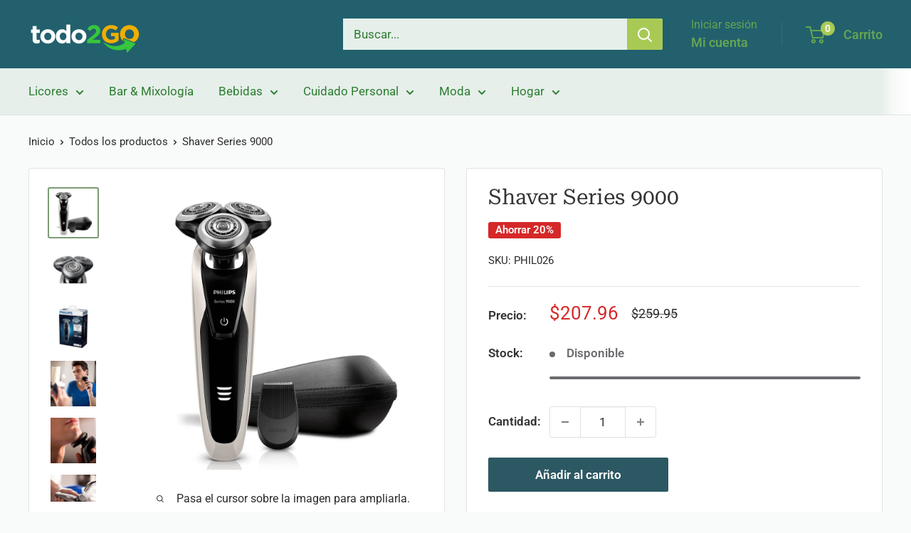

--- FILE ---
content_type: text/html; charset=utf-8
request_url: https://todo2go.com/products/ve_philips_23
body_size: 25977
content:
<!doctype html>

<html class="no-js" lang="es">
  <head>
    
    <meta charset="utf-8">
    <meta name="viewport" content="width=device-width, initial-scale=1.0, height=device-height, minimum-scale=1.0, maximum-scale=1.0">
    <meta name="theme-color" content="#7c9b74">

    <title>Shaver Series 9000</title><meta name="description" content="La afeitadora Shaver 9000 es la afeitadora Philips más avanzada hasta el momento. La exclusiva tecnología de detección de contornos ofrece una cobertura excepcional del contorno de tu cara, y el sistema V-Track orienta el vello en la posición de corte óptima para obtener un afeitado más al ras."><link rel="canonical" href="https://todo2go.com/products/ve_philips_23"><link rel="shortcut icon" href="//todo2go.com/cdn/shop/files/todo2go-logo-icon_96x96.png?v=1759355154" type="image/png"><link rel="preload" as="style" href="//todo2go.com/cdn/shop/t/25/assets/theme.css?v=64896656854714595661760991076">
    <link rel="preload" as="script" href="//todo2go.com/cdn/shop/t/25/assets/theme.js?v=100952596617660054121760991077">
    <link rel="preconnect" href="https://cdn.shopify.com">
    <link rel="preconnect" href="https://fonts.shopifycdn.com">
    <link rel="dns-prefetch" href="https://productreviews.shopifycdn.com">
    <link rel="dns-prefetch" href="https://ajax.googleapis.com">
    <link rel="dns-prefetch" href="https://maps.googleapis.com">
    <link rel="dns-prefetch" href="https://maps.gstatic.com">

    <meta property="og:type" content="product">
  <meta property="og:title" content="Shaver Series 9000"><meta property="og:image" content="http://todo2go.com/cdn/shop/products/S9041_1_44d75d2b-ef4d-4651-90ba-ebd861539c51.jpg?v=1593555562">
    <meta property="og:image:secure_url" content="https://todo2go.com/cdn/shop/products/S9041_1_44d75d2b-ef4d-4651-90ba-ebd861539c51.jpg?v=1593555562">
    <meta property="og:image:width" content="1000">
    <meta property="og:image:height" content="1000">
    <meta property="product:availability" content="in stock"><meta property="product:price:amount" content="207.96">
  <meta property="product:price:currency" content="USD"><meta property="og:description" content="La afeitadora Shaver 9000 es la afeitadora Philips más avanzada hasta el momento. La exclusiva tecnología de detección de contornos ofrece una cobertura excepcional del contorno de tu cara, y el sistema V-Track orienta el vello en la posición de corte óptima para obtener un afeitado más al ras."><meta property="og:url" content="https://todo2go.com/products/ve_philips_23">
<meta property="og:site_name" content="Todo2go"><meta name="twitter:card" content="summary"><meta name="twitter:title" content="Shaver Series 9000">
  <meta name="twitter:description" content="La afeitadora Shaver 9000 es la afeitadora Philips más avanzada hasta el momento. La exclusiva tecnología de detección de contornos ofrece una cobertura excepcional del contorno de tu cara, y el sistema V-Track orienta el vello en la posición de corte óptima para obtener un afeitado más al ras.">
  <meta name="twitter:image" content="https://todo2go.com/cdn/shop/products/S9041_1_44d75d2b-ef4d-4651-90ba-ebd861539c51_600x600_crop_center.jpg?v=1593555562">
    <link rel="preload" href="//todo2go.com/cdn/fonts/roboto_serif/robotoserif_n4.bee57f9a0d5205d327e973304acdfc939db84b70.woff2" as="font" type="font/woff2" crossorigin><link rel="preload" href="//todo2go.com/cdn/fonts/roboto/roboto_n4.2019d890f07b1852f56ce63ba45b2db45d852cba.woff2" as="font" type="font/woff2" crossorigin><style>
  @font-face {
  font-family: "Roboto Serif";
  font-weight: 400;
  font-style: normal;
  font-display: swap;
  src: url("//todo2go.com/cdn/fonts/roboto_serif/robotoserif_n4.bee57f9a0d5205d327e973304acdfc939db84b70.woff2") format("woff2"),
       url("//todo2go.com/cdn/fonts/roboto_serif/robotoserif_n4.842ff4bf5a533929f50224025574e31fee233cca.woff") format("woff");
}

  @font-face {
  font-family: Roboto;
  font-weight: 400;
  font-style: normal;
  font-display: swap;
  src: url("//todo2go.com/cdn/fonts/roboto/roboto_n4.2019d890f07b1852f56ce63ba45b2db45d852cba.woff2") format("woff2"),
       url("//todo2go.com/cdn/fonts/roboto/roboto_n4.238690e0007583582327135619c5f7971652fa9d.woff") format("woff");
}

@font-face {
  font-family: Roboto;
  font-weight: 600;
  font-style: normal;
  font-display: swap;
  src: url("//todo2go.com/cdn/fonts/roboto/roboto_n6.3d305d5382545b48404c304160aadee38c90ef9d.woff2") format("woff2"),
       url("//todo2go.com/cdn/fonts/roboto/roboto_n6.bb37be020157f87e181e5489d5e9137ad60c47a2.woff") format("woff");
}

@font-face {
  font-family: "Roboto Serif";
  font-weight: 400;
  font-style: italic;
  font-display: swap;
  src: url("//todo2go.com/cdn/fonts/roboto_serif/robotoserif_i4.659a9ad22714864f7629202b1582a562fe3f1486.woff2") format("woff2"),
       url("//todo2go.com/cdn/fonts/roboto_serif/robotoserif_i4.6df3ceffe90ce694fcfe8d6487e02f07c2724292.woff") format("woff");
}


  @font-face {
  font-family: Roboto;
  font-weight: 700;
  font-style: normal;
  font-display: swap;
  src: url("//todo2go.com/cdn/fonts/roboto/roboto_n7.f38007a10afbbde8976c4056bfe890710d51dec2.woff2") format("woff2"),
       url("//todo2go.com/cdn/fonts/roboto/roboto_n7.94bfdd3e80c7be00e128703d245c207769d763f9.woff") format("woff");
}

  @font-face {
  font-family: Roboto;
  font-weight: 400;
  font-style: italic;
  font-display: swap;
  src: url("//todo2go.com/cdn/fonts/roboto/roboto_i4.57ce898ccda22ee84f49e6b57ae302250655e2d4.woff2") format("woff2"),
       url("//todo2go.com/cdn/fonts/roboto/roboto_i4.b21f3bd061cbcb83b824ae8c7671a82587b264bf.woff") format("woff");
}

  @font-face {
  font-family: Roboto;
  font-weight: 700;
  font-style: italic;
  font-display: swap;
  src: url("//todo2go.com/cdn/fonts/roboto/roboto_i7.7ccaf9410746f2c53340607c42c43f90a9005937.woff2") format("woff2"),
       url("//todo2go.com/cdn/fonts/roboto/roboto_i7.49ec21cdd7148292bffea74c62c0df6e93551516.woff") format("woff");
}


  :root {
    --default-text-font-size : 15px;
    --base-text-font-size    : 17px;
    --heading-font-family    : "Roboto Serif", serif;
    --heading-font-weight    : 400;
    --heading-font-style     : normal;
    --text-font-family       : Roboto, sans-serif;
    --text-font-weight       : 400;
    --text-font-style        : normal;
    --text-font-bolder-weight: 600;
    --text-link-decoration   : underline;

    --text-color               : #2c2c2c;
    --text-color-rgb           : 44, 44, 44;
    --heading-color            : #333333;
    --border-color             : #e1e3e4;
    --border-color-rgb         : 225, 227, 228;
    --form-border-color        : #d4d6d8;
    --accent-color             : #7c9b74;
    --accent-color-rgb         : 124, 155, 116;
    --link-color               : #64a453;
    --link-color-hover         : #457139;
    --background               : #f8fbf9;
    --secondary-background     : #ffffff;
    --secondary-background-rgb : 255, 255, 255;
    --accent-background        : rgba(124, 155, 116, 0.08);

    --input-background: #ffffff;

    --error-color       : #ff0000;
    --error-background  : rgba(255, 0, 0, 0.07);
    --success-color     : #a8ca55;
    --success-background: rgba(168, 202, 85, 0.11);

    --primary-button-background      : #2c5863;
    --primary-button-background-rgb  : 44, 88, 99;
    --primary-button-text-color      : #ffffff;
    --secondary-button-background    : #008a5b;
    --secondary-button-background-rgb: 0, 138, 91;
    --secondary-button-text-color    : #ffffff;

    --header-background      : #22606d;
    --header-text-color      : #64a453;
    --header-light-text-color: #64a453;
    --header-border-color    : rgba(100, 164, 83, 0.3);
    --header-accent-color    : #a8ca55;

    --footer-background-color:    ;
    --footer-heading-text-color:  #008a5b;
    --footer-body-text-color:     #333333;
    --footer-body-text-color-rgb: 51, 51, 51;
    --footer-accent-color:        #22606d;
    --footer-accent-color-rgb:    34, 96, 109;
    --footer-border:              none;
    
    --flickity-arrow-color: #abb1b4;--product-on-sale-accent           : #d62828;
    --product-on-sale-accent-rgb       : 214, 40, 40;
    --product-on-sale-color            : #ffffff;
    --product-in-stock-color           : #696b6e;
    --product-low-stock-color          : #560808;
    --product-sold-out-color           : #b5be9f;
    --product-custom-label-1-background: #2c2c2c;
    --product-custom-label-1-color     : #ffffff;
    --product-custom-label-2-background: #333333;
    --product-custom-label-2-color     : #ffffff;
    --product-review-star-color        : #008a5b;

    --mobile-container-gutter : 20px;
    --desktop-container-gutter: 40px;

    /* Shopify related variables */
    --payment-terms-background-color: #f8fbf9;
  }
</style>

<script>
  // IE11 does not have support for CSS variables, so we have to polyfill them
  if (!(((window || {}).CSS || {}).supports && window.CSS.supports('(--a: 0)'))) {
    const script = document.createElement('script');
    script.type = 'text/javascript';
    script.src = 'https://cdn.jsdelivr.net/npm/css-vars-ponyfill@2';
    script.onload = function() {
      cssVars({});
    };

    document.getElementsByTagName('head')[0].appendChild(script);
  }
</script>


    <script>window.performance && window.performance.mark && window.performance.mark('shopify.content_for_header.start');</script><meta name="google-site-verification" content="yYzK__nJMekuaBRLyhlqT1nFscu0at2u4bS7MgLaB1M">
<meta id="shopify-digital-wallet" name="shopify-digital-wallet" content="/28948234288/digital_wallets/dialog">
<meta name="shopify-checkout-api-token" content="e969d60fbf11114657f5c2a05d988c23">
<meta id="in-context-paypal-metadata" data-shop-id="28948234288" data-venmo-supported="false" data-environment="production" data-locale="es_ES" data-paypal-v4="true" data-currency="USD">
<link rel="alternate" type="application/json+oembed" href="https://todo2go.com/products/ve_philips_23.oembed">
<script async="async" src="/checkouts/internal/preloads.js?locale=es-PA"></script>
<script id="shopify-features" type="application/json">{"accessToken":"e969d60fbf11114657f5c2a05d988c23","betas":["rich-media-storefront-analytics"],"domain":"todo2go.com","predictiveSearch":true,"shopId":28948234288,"locale":"es"}</script>
<script>var Shopify = Shopify || {};
Shopify.shop = "lina-store-pty.myshopify.com";
Shopify.locale = "es";
Shopify.currency = {"active":"USD","rate":"1.0"};
Shopify.country = "PA";
Shopify.theme = {"name":"Updated copy of Prueba Maria","id":137577267248,"schema_name":"Warehouse","schema_version":"6.7.0","theme_store_id":871,"role":"main"};
Shopify.theme.handle = "null";
Shopify.theme.style = {"id":null,"handle":null};
Shopify.cdnHost = "todo2go.com/cdn";
Shopify.routes = Shopify.routes || {};
Shopify.routes.root = "/";</script>
<script type="module">!function(o){(o.Shopify=o.Shopify||{}).modules=!0}(window);</script>
<script>!function(o){function n(){var o=[];function n(){o.push(Array.prototype.slice.apply(arguments))}return n.q=o,n}var t=o.Shopify=o.Shopify||{};t.loadFeatures=n(),t.autoloadFeatures=n()}(window);</script>
<script id="shop-js-analytics" type="application/json">{"pageType":"product"}</script>
<script defer="defer" async type="module" src="//todo2go.com/cdn/shopifycloud/shop-js/modules/v2/client.init-shop-cart-sync_BFpxDrjM.es.esm.js"></script>
<script defer="defer" async type="module" src="//todo2go.com/cdn/shopifycloud/shop-js/modules/v2/chunk.common_CnP21gUX.esm.js"></script>
<script defer="defer" async type="module" src="//todo2go.com/cdn/shopifycloud/shop-js/modules/v2/chunk.modal_D61HrJrg.esm.js"></script>
<script type="module">
  await import("//todo2go.com/cdn/shopifycloud/shop-js/modules/v2/client.init-shop-cart-sync_BFpxDrjM.es.esm.js");
await import("//todo2go.com/cdn/shopifycloud/shop-js/modules/v2/chunk.common_CnP21gUX.esm.js");
await import("//todo2go.com/cdn/shopifycloud/shop-js/modules/v2/chunk.modal_D61HrJrg.esm.js");

  window.Shopify.SignInWithShop?.initShopCartSync?.({"fedCMEnabled":true,"windoidEnabled":true});

</script>
<script>(function() {
  var isLoaded = false;
  function asyncLoad() {
    if (isLoaded) return;
    isLoaded = true;
    var urls = ["https:\/\/cdn.shopify.com\/s\/files\/1\/0683\/1371\/0892\/files\/splmn-shopify-prod-August-31.min.js?v=1693985059\u0026shop=lina-store-pty.myshopify.com","https:\/\/js.smile.io\/v1\/smile-shopify.js?shop=lina-store-pty.myshopify.com"];
    for (var i = 0; i < urls.length; i++) {
      var s = document.createElement('script');
      s.type = 'text/javascript';
      s.async = true;
      s.src = urls[i];
      var x = document.getElementsByTagName('script')[0];
      x.parentNode.insertBefore(s, x);
    }
  };
  if(window.attachEvent) {
    window.attachEvent('onload', asyncLoad);
  } else {
    window.addEventListener('load', asyncLoad, false);
  }
})();</script>
<script id="__st">var __st={"a":28948234288,"offset":-18000,"reqid":"f0869f06-c48b-4470-b5ad-44e32f6471f0-1770021450","pageurl":"todo2go.com\/products\/ve_philips_23","u":"89d9d94c889b","p":"product","rtyp":"product","rid":4568515084336};</script>
<script>window.ShopifyPaypalV4VisibilityTracking = true;</script>
<script id="captcha-bootstrap">!function(){'use strict';const t='contact',e='account',n='new_comment',o=[[t,t],['blogs',n],['comments',n],[t,'customer']],c=[[e,'customer_login'],[e,'guest_login'],[e,'recover_customer_password'],[e,'create_customer']],r=t=>t.map((([t,e])=>`form[action*='/${t}']:not([data-nocaptcha='true']) input[name='form_type'][value='${e}']`)).join(','),a=t=>()=>t?[...document.querySelectorAll(t)].map((t=>t.form)):[];function s(){const t=[...o],e=r(t);return a(e)}const i='password',u='form_key',d=['recaptcha-v3-token','g-recaptcha-response','h-captcha-response',i],f=()=>{try{return window.sessionStorage}catch{return}},m='__shopify_v',_=t=>t.elements[u];function p(t,e,n=!1){try{const o=window.sessionStorage,c=JSON.parse(o.getItem(e)),{data:r}=function(t){const{data:e,action:n}=t;return t[m]||n?{data:e,action:n}:{data:t,action:n}}(c);for(const[e,n]of Object.entries(r))t.elements[e]&&(t.elements[e].value=n);n&&o.removeItem(e)}catch(o){console.error('form repopulation failed',{error:o})}}const l='form_type',E='cptcha';function T(t){t.dataset[E]=!0}const w=window,h=w.document,L='Shopify',v='ce_forms',y='captcha';let A=!1;((t,e)=>{const n=(g='f06e6c50-85a8-45c8-87d0-21a2b65856fe',I='https://cdn.shopify.com/shopifycloud/storefront-forms-hcaptcha/ce_storefront_forms_captcha_hcaptcha.v1.5.2.iife.js',D={infoText:'Protegido por hCaptcha',privacyText:'Privacidad',termsText:'Términos'},(t,e,n)=>{const o=w[L][v],c=o.bindForm;if(c)return c(t,g,e,D).then(n);var r;o.q.push([[t,g,e,D],n]),r=I,A||(h.body.append(Object.assign(h.createElement('script'),{id:'captcha-provider',async:!0,src:r})),A=!0)});var g,I,D;w[L]=w[L]||{},w[L][v]=w[L][v]||{},w[L][v].q=[],w[L][y]=w[L][y]||{},w[L][y].protect=function(t,e){n(t,void 0,e),T(t)},Object.freeze(w[L][y]),function(t,e,n,w,h,L){const[v,y,A,g]=function(t,e,n){const i=e?o:[],u=t?c:[],d=[...i,...u],f=r(d),m=r(i),_=r(d.filter((([t,e])=>n.includes(e))));return[a(f),a(m),a(_),s()]}(w,h,L),I=t=>{const e=t.target;return e instanceof HTMLFormElement?e:e&&e.form},D=t=>v().includes(t);t.addEventListener('submit',(t=>{const e=I(t);if(!e)return;const n=D(e)&&!e.dataset.hcaptchaBound&&!e.dataset.recaptchaBound,o=_(e),c=g().includes(e)&&(!o||!o.value);(n||c)&&t.preventDefault(),c&&!n&&(function(t){try{if(!f())return;!function(t){const e=f();if(!e)return;const n=_(t);if(!n)return;const o=n.value;o&&e.removeItem(o)}(t);const e=Array.from(Array(32),(()=>Math.random().toString(36)[2])).join('');!function(t,e){_(t)||t.append(Object.assign(document.createElement('input'),{type:'hidden',name:u})),t.elements[u].value=e}(t,e),function(t,e){const n=f();if(!n)return;const o=[...t.querySelectorAll(`input[type='${i}']`)].map((({name:t})=>t)),c=[...d,...o],r={};for(const[a,s]of new FormData(t).entries())c.includes(a)||(r[a]=s);n.setItem(e,JSON.stringify({[m]:1,action:t.action,data:r}))}(t,e)}catch(e){console.error('failed to persist form',e)}}(e),e.submit())}));const S=(t,e)=>{t&&!t.dataset[E]&&(n(t,e.some((e=>e===t))),T(t))};for(const o of['focusin','change'])t.addEventListener(o,(t=>{const e=I(t);D(e)&&S(e,y())}));const B=e.get('form_key'),M=e.get(l),P=B&&M;t.addEventListener('DOMContentLoaded',(()=>{const t=y();if(P)for(const e of t)e.elements[l].value===M&&p(e,B);[...new Set([...A(),...v().filter((t=>'true'===t.dataset.shopifyCaptcha))])].forEach((e=>S(e,t)))}))}(h,new URLSearchParams(w.location.search),n,t,e,['guest_login'])})(!0,!0)}();</script>
<script integrity="sha256-4kQ18oKyAcykRKYeNunJcIwy7WH5gtpwJnB7kiuLZ1E=" data-source-attribution="shopify.loadfeatures" defer="defer" src="//todo2go.com/cdn/shopifycloud/storefront/assets/storefront/load_feature-a0a9edcb.js" crossorigin="anonymous"></script>
<script data-source-attribution="shopify.dynamic_checkout.dynamic.init">var Shopify=Shopify||{};Shopify.PaymentButton=Shopify.PaymentButton||{isStorefrontPortableWallets:!0,init:function(){window.Shopify.PaymentButton.init=function(){};var t=document.createElement("script");t.src="https://todo2go.com/cdn/shopifycloud/portable-wallets/latest/portable-wallets.es.js",t.type="module",document.head.appendChild(t)}};
</script>
<script data-source-attribution="shopify.dynamic_checkout.buyer_consent">
  function portableWalletsHideBuyerConsent(e){var t=document.getElementById("shopify-buyer-consent"),n=document.getElementById("shopify-subscription-policy-button");t&&n&&(t.classList.add("hidden"),t.setAttribute("aria-hidden","true"),n.removeEventListener("click",e))}function portableWalletsShowBuyerConsent(e){var t=document.getElementById("shopify-buyer-consent"),n=document.getElementById("shopify-subscription-policy-button");t&&n&&(t.classList.remove("hidden"),t.removeAttribute("aria-hidden"),n.addEventListener("click",e))}window.Shopify?.PaymentButton&&(window.Shopify.PaymentButton.hideBuyerConsent=portableWalletsHideBuyerConsent,window.Shopify.PaymentButton.showBuyerConsent=portableWalletsShowBuyerConsent);
</script>
<script data-source-attribution="shopify.dynamic_checkout.cart.bootstrap">document.addEventListener("DOMContentLoaded",(function(){function t(){return document.querySelector("shopify-accelerated-checkout-cart, shopify-accelerated-checkout")}if(t())Shopify.PaymentButton.init();else{new MutationObserver((function(e,n){t()&&(Shopify.PaymentButton.init(),n.disconnect())})).observe(document.body,{childList:!0,subtree:!0})}}));
</script>
<link id="shopify-accelerated-checkout-styles" rel="stylesheet" media="screen" href="https://todo2go.com/cdn/shopifycloud/portable-wallets/latest/accelerated-checkout-backwards-compat.css" crossorigin="anonymous">
<style id="shopify-accelerated-checkout-cart">
        #shopify-buyer-consent {
  margin-top: 1em;
  display: inline-block;
  width: 100%;
}

#shopify-buyer-consent.hidden {
  display: none;
}

#shopify-subscription-policy-button {
  background: none;
  border: none;
  padding: 0;
  text-decoration: underline;
  font-size: inherit;
  cursor: pointer;
}

#shopify-subscription-policy-button::before {
  box-shadow: none;
}

      </style>

<script>window.performance && window.performance.mark && window.performance.mark('shopify.content_for_header.end');</script>

    <link rel="stylesheet" href="//todo2go.com/cdn/shop/t/25/assets/theme.css?v=64896656854714595661760991076">

    <script type="application/ld+json">{"@context":"http:\/\/schema.org\/","@id":"\/products\/ve_philips_23#product","@type":"Product","brand":{"@type":"Brand","name":"INV. PHILIPS"},"category":"Máquinas de afeitar eléctricas","description":"La afeitadora Shaver 9000 es la afeitadora Philips más avanzada hasta el momento. La exclusiva tecnología de detección de contornos ofrece una cobertura excepcional del contorno de tu cara, y el sistema V-Track orienta el vello en la posición de corte óptima para obtener un afeitado más al ras.","image":"https:\/\/todo2go.com\/cdn\/shop\/products\/S9041_1_44d75d2b-ef4d-4651-90ba-ebd861539c51.jpg?v=1593555562\u0026width=1920","name":"Shaver Series 9000","offers":{"@id":"\/products\/ve_philips_23?variant=32115973161008#offer","@type":"Offer","availability":"http:\/\/schema.org\/InStock","price":"207.96","priceCurrency":"USD","url":"https:\/\/todo2go.com\/products\/ve_philips_23?variant=32115973161008"},"sku":"PHIL026","url":"https:\/\/todo2go.com\/products\/ve_philips_23"}</script><script type="application/ld+json">
  {
    "@context": "https://schema.org",
    "@type": "BreadcrumbList",
    "itemListElement": [{
        "@type": "ListItem",
        "position": 1,
        "name": "Inicio",
        "item": "https://todo2go.com"
      },{
            "@type": "ListItem",
            "position": 2,
            "name": "Shaver Series 9000",
            "item": "https://todo2go.com/products/ve_philips_23"
          }]
  }
</script>

    <script>
      // This allows to expose several variables to the global scope, to be used in scripts
      window.theme = {
        pageType: "product",
        cartCount: 0,
        moneyFormat: "\u003cspan class=money\u003e${{amount}}\u003c\/span\u003e",
        moneyWithCurrencyFormat: "\u003cspan class=money\u003e${{amount}} USD\u003c\/span\u003e",
        currencyCodeEnabled: false,
        showDiscount: true,
        discountMode: "percentage",
        cartType: "drawer"
      };

      window.routes = {
        rootUrl: "\/",
        rootUrlWithoutSlash: '',
        cartUrl: "\/cart",
        cartAddUrl: "\/cart\/add",
        cartChangeUrl: "\/cart\/change",
        searchUrl: "\/search",
        productRecommendationsUrl: "\/recommendations\/products"
      };

      window.languages = {
        productRegularPrice: "Precio habitual",
        productSalePrice: "Precio de venta",
        collectionOnSaleLabel: "Ahorrar {{savings}}",
        productFormUnavailable: "No disponible",
        productFormAddToCart: "Añadir al carrito",
        productFormPreOrder: "Reservar",
        productFormSoldOut: "Agotado",
        productAdded: "El producto ha sido añadido al carrito",
        productAddedShort: "Añadido !",
        shippingEstimatorNoResults: "No se pudo encontrar envío para su dirección.",
        shippingEstimatorOneResult: "Hay una tarifa de envío para su dirección :",
        shippingEstimatorMultipleResults: "Hay {{count}} tarifas de envío para su dirección :",
        shippingEstimatorErrors: "Hay algunos errores :"
      };

      document.documentElement.className = document.documentElement.className.replace('no-js', 'js');
    </script><script src="//todo2go.com/cdn/shop/t/25/assets/theme.js?v=100952596617660054121760991077" defer></script>
    <script src="//todo2go.com/cdn/shop/t/25/assets/custom.js?v=102476495355921946141760991077" defer></script><script>
        (function () {
          window.onpageshow = function() {
            // We force re-freshing the cart content onpageshow, as most browsers will serve a cache copy when hitting the
            // back button, which cause staled data
            document.documentElement.dispatchEvent(new CustomEvent('cart:refresh', {
              bubbles: true,
              detail: {scrollToTop: false}
            }));
          };
        })();
      </script><meta name="google-site-verification" content="yYzK__nJMekuaBRLyhlqT1nFscu0at2u4bS7MgLaB1M" />
  <link href="https://monorail-edge.shopifysvc.com" rel="dns-prefetch">
<script>(function(){if ("sendBeacon" in navigator && "performance" in window) {try {var session_token_from_headers = performance.getEntriesByType('navigation')[0].serverTiming.find(x => x.name == '_s').description;} catch {var session_token_from_headers = undefined;}var session_cookie_matches = document.cookie.match(/_shopify_s=([^;]*)/);var session_token_from_cookie = session_cookie_matches && session_cookie_matches.length === 2 ? session_cookie_matches[1] : "";var session_token = session_token_from_headers || session_token_from_cookie || "";function handle_abandonment_event(e) {var entries = performance.getEntries().filter(function(entry) {return /monorail-edge.shopifysvc.com/.test(entry.name);});if (!window.abandonment_tracked && entries.length === 0) {window.abandonment_tracked = true;var currentMs = Date.now();var navigation_start = performance.timing.navigationStart;var payload = {shop_id: 28948234288,url: window.location.href,navigation_start,duration: currentMs - navigation_start,session_token,page_type: "product"};window.navigator.sendBeacon("https://monorail-edge.shopifysvc.com/v1/produce", JSON.stringify({schema_id: "online_store_buyer_site_abandonment/1.1",payload: payload,metadata: {event_created_at_ms: currentMs,event_sent_at_ms: currentMs}}));}}window.addEventListener('pagehide', handle_abandonment_event);}}());</script>
<script id="web-pixels-manager-setup">(function e(e,d,r,n,o){if(void 0===o&&(o={}),!Boolean(null===(a=null===(i=window.Shopify)||void 0===i?void 0:i.analytics)||void 0===a?void 0:a.replayQueue)){var i,a;window.Shopify=window.Shopify||{};var t=window.Shopify;t.analytics=t.analytics||{};var s=t.analytics;s.replayQueue=[],s.publish=function(e,d,r){return s.replayQueue.push([e,d,r]),!0};try{self.performance.mark("wpm:start")}catch(e){}var l=function(){var e={modern:/Edge?\/(1{2}[4-9]|1[2-9]\d|[2-9]\d{2}|\d{4,})\.\d+(\.\d+|)|Firefox\/(1{2}[4-9]|1[2-9]\d|[2-9]\d{2}|\d{4,})\.\d+(\.\d+|)|Chrom(ium|e)\/(9{2}|\d{3,})\.\d+(\.\d+|)|(Maci|X1{2}).+ Version\/(15\.\d+|(1[6-9]|[2-9]\d|\d{3,})\.\d+)([,.]\d+|)( \(\w+\)|)( Mobile\/\w+|) Safari\/|Chrome.+OPR\/(9{2}|\d{3,})\.\d+\.\d+|(CPU[ +]OS|iPhone[ +]OS|CPU[ +]iPhone|CPU IPhone OS|CPU iPad OS)[ +]+(15[._]\d+|(1[6-9]|[2-9]\d|\d{3,})[._]\d+)([._]\d+|)|Android:?[ /-](13[3-9]|1[4-9]\d|[2-9]\d{2}|\d{4,})(\.\d+|)(\.\d+|)|Android.+Firefox\/(13[5-9]|1[4-9]\d|[2-9]\d{2}|\d{4,})\.\d+(\.\d+|)|Android.+Chrom(ium|e)\/(13[3-9]|1[4-9]\d|[2-9]\d{2}|\d{4,})\.\d+(\.\d+|)|SamsungBrowser\/([2-9]\d|\d{3,})\.\d+/,legacy:/Edge?\/(1[6-9]|[2-9]\d|\d{3,})\.\d+(\.\d+|)|Firefox\/(5[4-9]|[6-9]\d|\d{3,})\.\d+(\.\d+|)|Chrom(ium|e)\/(5[1-9]|[6-9]\d|\d{3,})\.\d+(\.\d+|)([\d.]+$|.*Safari\/(?![\d.]+ Edge\/[\d.]+$))|(Maci|X1{2}).+ Version\/(10\.\d+|(1[1-9]|[2-9]\d|\d{3,})\.\d+)([,.]\d+|)( \(\w+\)|)( Mobile\/\w+|) Safari\/|Chrome.+OPR\/(3[89]|[4-9]\d|\d{3,})\.\d+\.\d+|(CPU[ +]OS|iPhone[ +]OS|CPU[ +]iPhone|CPU IPhone OS|CPU iPad OS)[ +]+(10[._]\d+|(1[1-9]|[2-9]\d|\d{3,})[._]\d+)([._]\d+|)|Android:?[ /-](13[3-9]|1[4-9]\d|[2-9]\d{2}|\d{4,})(\.\d+|)(\.\d+|)|Mobile Safari.+OPR\/([89]\d|\d{3,})\.\d+\.\d+|Android.+Firefox\/(13[5-9]|1[4-9]\d|[2-9]\d{2}|\d{4,})\.\d+(\.\d+|)|Android.+Chrom(ium|e)\/(13[3-9]|1[4-9]\d|[2-9]\d{2}|\d{4,})\.\d+(\.\d+|)|Android.+(UC? ?Browser|UCWEB|U3)[ /]?(15\.([5-9]|\d{2,})|(1[6-9]|[2-9]\d|\d{3,})\.\d+)\.\d+|SamsungBrowser\/(5\.\d+|([6-9]|\d{2,})\.\d+)|Android.+MQ{2}Browser\/(14(\.(9|\d{2,})|)|(1[5-9]|[2-9]\d|\d{3,})(\.\d+|))(\.\d+|)|K[Aa][Ii]OS\/(3\.\d+|([4-9]|\d{2,})\.\d+)(\.\d+|)/},d=e.modern,r=e.legacy,n=navigator.userAgent;return n.match(d)?"modern":n.match(r)?"legacy":"unknown"}(),u="modern"===l?"modern":"legacy",c=(null!=n?n:{modern:"",legacy:""})[u],f=function(e){return[e.baseUrl,"/wpm","/b",e.hashVersion,"modern"===e.buildTarget?"m":"l",".js"].join("")}({baseUrl:d,hashVersion:r,buildTarget:u}),m=function(e){var d=e.version,r=e.bundleTarget,n=e.surface,o=e.pageUrl,i=e.monorailEndpoint;return{emit:function(e){var a=e.status,t=e.errorMsg,s=(new Date).getTime(),l=JSON.stringify({metadata:{event_sent_at_ms:s},events:[{schema_id:"web_pixels_manager_load/3.1",payload:{version:d,bundle_target:r,page_url:o,status:a,surface:n,error_msg:t},metadata:{event_created_at_ms:s}}]});if(!i)return console&&console.warn&&console.warn("[Web Pixels Manager] No Monorail endpoint provided, skipping logging."),!1;try{return self.navigator.sendBeacon.bind(self.navigator)(i,l)}catch(e){}var u=new XMLHttpRequest;try{return u.open("POST",i,!0),u.setRequestHeader("Content-Type","text/plain"),u.send(l),!0}catch(e){return console&&console.warn&&console.warn("[Web Pixels Manager] Got an unhandled error while logging to Monorail."),!1}}}}({version:r,bundleTarget:l,surface:e.surface,pageUrl:self.location.href,monorailEndpoint:e.monorailEndpoint});try{o.browserTarget=l,function(e){var d=e.src,r=e.async,n=void 0===r||r,o=e.onload,i=e.onerror,a=e.sri,t=e.scriptDataAttributes,s=void 0===t?{}:t,l=document.createElement("script"),u=document.querySelector("head"),c=document.querySelector("body");if(l.async=n,l.src=d,a&&(l.integrity=a,l.crossOrigin="anonymous"),s)for(var f in s)if(Object.prototype.hasOwnProperty.call(s,f))try{l.dataset[f]=s[f]}catch(e){}if(o&&l.addEventListener("load",o),i&&l.addEventListener("error",i),u)u.appendChild(l);else{if(!c)throw new Error("Did not find a head or body element to append the script");c.appendChild(l)}}({src:f,async:!0,onload:function(){if(!function(){var e,d;return Boolean(null===(d=null===(e=window.Shopify)||void 0===e?void 0:e.analytics)||void 0===d?void 0:d.initialized)}()){var d=window.webPixelsManager.init(e)||void 0;if(d){var r=window.Shopify.analytics;r.replayQueue.forEach((function(e){var r=e[0],n=e[1],o=e[2];d.publishCustomEvent(r,n,o)})),r.replayQueue=[],r.publish=d.publishCustomEvent,r.visitor=d.visitor,r.initialized=!0}}},onerror:function(){return m.emit({status:"failed",errorMsg:"".concat(f," has failed to load")})},sri:function(e){var d=/^sha384-[A-Za-z0-9+/=]+$/;return"string"==typeof e&&d.test(e)}(c)?c:"",scriptDataAttributes:o}),m.emit({status:"loading"})}catch(e){m.emit({status:"failed",errorMsg:(null==e?void 0:e.message)||"Unknown error"})}}})({shopId: 28948234288,storefrontBaseUrl: "https://todo2go.com",extensionsBaseUrl: "https://extensions.shopifycdn.com/cdn/shopifycloud/web-pixels-manager",monorailEndpoint: "https://monorail-edge.shopifysvc.com/unstable/produce_batch",surface: "storefront-renderer",enabledBetaFlags: ["2dca8a86"],webPixelsConfigList: [{"id":"1286406192","configuration":"{\"config\":\"{\\\"google_tag_ids\\\":[\\\"GT-5R8M9KS5\\\"],\\\"target_country\\\":\\\"ZZ\\\",\\\"gtag_events\\\":[{\\\"type\\\":\\\"view_item\\\",\\\"action_label\\\":\\\"MC-CB1E2RDLJD\\\"},{\\\"type\\\":\\\"purchase\\\",\\\"action_label\\\":\\\"MC-CB1E2RDLJD\\\"},{\\\"type\\\":\\\"page_view\\\",\\\"action_label\\\":\\\"MC-CB1E2RDLJD\\\"}],\\\"enable_monitoring_mode\\\":false}\"}","eventPayloadVersion":"v1","runtimeContext":"OPEN","scriptVersion":"b2a88bafab3e21179ed38636efcd8a93","type":"APP","apiClientId":1780363,"privacyPurposes":[],"dataSharingAdjustments":{"protectedCustomerApprovalScopes":["read_customer_address","read_customer_email","read_customer_name","read_customer_personal_data","read_customer_phone"]}},{"id":"shopify-app-pixel","configuration":"{}","eventPayloadVersion":"v1","runtimeContext":"STRICT","scriptVersion":"0450","apiClientId":"shopify-pixel","type":"APP","privacyPurposes":["ANALYTICS","MARKETING"]},{"id":"shopify-custom-pixel","eventPayloadVersion":"v1","runtimeContext":"LAX","scriptVersion":"0450","apiClientId":"shopify-pixel","type":"CUSTOM","privacyPurposes":["ANALYTICS","MARKETING"]}],isMerchantRequest: false,initData: {"shop":{"name":"Todo2go","paymentSettings":{"currencyCode":"USD"},"myshopifyDomain":"lina-store-pty.myshopify.com","countryCode":"PA","storefrontUrl":"https:\/\/todo2go.com"},"customer":null,"cart":null,"checkout":null,"productVariants":[{"price":{"amount":207.96,"currencyCode":"USD"},"product":{"title":"Shaver Series 9000","vendor":"INV. PHILIPS","id":"4568515084336","untranslatedTitle":"Shaver Series 9000","url":"\/products\/ve_philips_23","type":"Afeitadoras"},"id":"32115973161008","image":{"src":"\/\/todo2go.com\/cdn\/shop\/products\/S9041_1_44d75d2b-ef4d-4651-90ba-ebd861539c51.jpg?v=1593555562"},"sku":"PHIL026","title":"Default Title","untranslatedTitle":"Default Title"}],"purchasingCompany":null},},"https://todo2go.com/cdn","1d2a099fw23dfb22ep557258f5m7a2edbae",{"modern":"","legacy":""},{"shopId":"28948234288","storefrontBaseUrl":"https:\/\/todo2go.com","extensionBaseUrl":"https:\/\/extensions.shopifycdn.com\/cdn\/shopifycloud\/web-pixels-manager","surface":"storefront-renderer","enabledBetaFlags":"[\"2dca8a86\"]","isMerchantRequest":"false","hashVersion":"1d2a099fw23dfb22ep557258f5m7a2edbae","publish":"custom","events":"[[\"page_viewed\",{}],[\"product_viewed\",{\"productVariant\":{\"price\":{\"amount\":207.96,\"currencyCode\":\"USD\"},\"product\":{\"title\":\"Shaver Series 9000\",\"vendor\":\"INV. PHILIPS\",\"id\":\"4568515084336\",\"untranslatedTitle\":\"Shaver Series 9000\",\"url\":\"\/products\/ve_philips_23\",\"type\":\"Afeitadoras\"},\"id\":\"32115973161008\",\"image\":{\"src\":\"\/\/todo2go.com\/cdn\/shop\/products\/S9041_1_44d75d2b-ef4d-4651-90ba-ebd861539c51.jpg?v=1593555562\"},\"sku\":\"PHIL026\",\"title\":\"Default Title\",\"untranslatedTitle\":\"Default Title\"}}]]"});</script><script>
  window.ShopifyAnalytics = window.ShopifyAnalytics || {};
  window.ShopifyAnalytics.meta = window.ShopifyAnalytics.meta || {};
  window.ShopifyAnalytics.meta.currency = 'USD';
  var meta = {"product":{"id":4568515084336,"gid":"gid:\/\/shopify\/Product\/4568515084336","vendor":"INV. PHILIPS","type":"Afeitadoras","handle":"ve_philips_23","variants":[{"id":32115973161008,"price":20796,"name":"Shaver Series 9000","public_title":null,"sku":"PHIL026"}],"remote":false},"page":{"pageType":"product","resourceType":"product","resourceId":4568515084336,"requestId":"f0869f06-c48b-4470-b5ad-44e32f6471f0-1770021450"}};
  for (var attr in meta) {
    window.ShopifyAnalytics.meta[attr] = meta[attr];
  }
</script>
<script class="analytics">
  (function () {
    var customDocumentWrite = function(content) {
      var jquery = null;

      if (window.jQuery) {
        jquery = window.jQuery;
      } else if (window.Checkout && window.Checkout.$) {
        jquery = window.Checkout.$;
      }

      if (jquery) {
        jquery('body').append(content);
      }
    };

    var hasLoggedConversion = function(token) {
      if (token) {
        return document.cookie.indexOf('loggedConversion=' + token) !== -1;
      }
      return false;
    }

    var setCookieIfConversion = function(token) {
      if (token) {
        var twoMonthsFromNow = new Date(Date.now());
        twoMonthsFromNow.setMonth(twoMonthsFromNow.getMonth() + 2);

        document.cookie = 'loggedConversion=' + token + '; expires=' + twoMonthsFromNow;
      }
    }

    var trekkie = window.ShopifyAnalytics.lib = window.trekkie = window.trekkie || [];
    if (trekkie.integrations) {
      return;
    }
    trekkie.methods = [
      'identify',
      'page',
      'ready',
      'track',
      'trackForm',
      'trackLink'
    ];
    trekkie.factory = function(method) {
      return function() {
        var args = Array.prototype.slice.call(arguments);
        args.unshift(method);
        trekkie.push(args);
        return trekkie;
      };
    };
    for (var i = 0; i < trekkie.methods.length; i++) {
      var key = trekkie.methods[i];
      trekkie[key] = trekkie.factory(key);
    }
    trekkie.load = function(config) {
      trekkie.config = config || {};
      trekkie.config.initialDocumentCookie = document.cookie;
      var first = document.getElementsByTagName('script')[0];
      var script = document.createElement('script');
      script.type = 'text/javascript';
      script.onerror = function(e) {
        var scriptFallback = document.createElement('script');
        scriptFallback.type = 'text/javascript';
        scriptFallback.onerror = function(error) {
                var Monorail = {
      produce: function produce(monorailDomain, schemaId, payload) {
        var currentMs = new Date().getTime();
        var event = {
          schema_id: schemaId,
          payload: payload,
          metadata: {
            event_created_at_ms: currentMs,
            event_sent_at_ms: currentMs
          }
        };
        return Monorail.sendRequest("https://" + monorailDomain + "/v1/produce", JSON.stringify(event));
      },
      sendRequest: function sendRequest(endpointUrl, payload) {
        // Try the sendBeacon API
        if (window && window.navigator && typeof window.navigator.sendBeacon === 'function' && typeof window.Blob === 'function' && !Monorail.isIos12()) {
          var blobData = new window.Blob([payload], {
            type: 'text/plain'
          });

          if (window.navigator.sendBeacon(endpointUrl, blobData)) {
            return true;
          } // sendBeacon was not successful

        } // XHR beacon

        var xhr = new XMLHttpRequest();

        try {
          xhr.open('POST', endpointUrl);
          xhr.setRequestHeader('Content-Type', 'text/plain');
          xhr.send(payload);
        } catch (e) {
          console.log(e);
        }

        return false;
      },
      isIos12: function isIos12() {
        return window.navigator.userAgent.lastIndexOf('iPhone; CPU iPhone OS 12_') !== -1 || window.navigator.userAgent.lastIndexOf('iPad; CPU OS 12_') !== -1;
      }
    };
    Monorail.produce('monorail-edge.shopifysvc.com',
      'trekkie_storefront_load_errors/1.1',
      {shop_id: 28948234288,
      theme_id: 137577267248,
      app_name: "storefront",
      context_url: window.location.href,
      source_url: "//todo2go.com/cdn/s/trekkie.storefront.c59ea00e0474b293ae6629561379568a2d7c4bba.min.js"});

        };
        scriptFallback.async = true;
        scriptFallback.src = '//todo2go.com/cdn/s/trekkie.storefront.c59ea00e0474b293ae6629561379568a2d7c4bba.min.js';
        first.parentNode.insertBefore(scriptFallback, first);
      };
      script.async = true;
      script.src = '//todo2go.com/cdn/s/trekkie.storefront.c59ea00e0474b293ae6629561379568a2d7c4bba.min.js';
      first.parentNode.insertBefore(script, first);
    };
    trekkie.load(
      {"Trekkie":{"appName":"storefront","development":false,"defaultAttributes":{"shopId":28948234288,"isMerchantRequest":null,"themeId":137577267248,"themeCityHash":"3603500950008072915","contentLanguage":"es","currency":"USD","eventMetadataId":"1f8b3937-edc2-477d-970a-38029a1ec50e"},"isServerSideCookieWritingEnabled":true,"monorailRegion":"shop_domain","enabledBetaFlags":["65f19447","b5387b81"]},"Session Attribution":{},"S2S":{"facebookCapiEnabled":false,"source":"trekkie-storefront-renderer","apiClientId":580111}}
    );

    var loaded = false;
    trekkie.ready(function() {
      if (loaded) return;
      loaded = true;

      window.ShopifyAnalytics.lib = window.trekkie;

      var originalDocumentWrite = document.write;
      document.write = customDocumentWrite;
      try { window.ShopifyAnalytics.merchantGoogleAnalytics.call(this); } catch(error) {};
      document.write = originalDocumentWrite;

      window.ShopifyAnalytics.lib.page(null,{"pageType":"product","resourceType":"product","resourceId":4568515084336,"requestId":"f0869f06-c48b-4470-b5ad-44e32f6471f0-1770021450","shopifyEmitted":true});

      var match = window.location.pathname.match(/checkouts\/(.+)\/(thank_you|post_purchase)/)
      var token = match? match[1]: undefined;
      if (!hasLoggedConversion(token)) {
        setCookieIfConversion(token);
        window.ShopifyAnalytics.lib.track("Viewed Product",{"currency":"USD","variantId":32115973161008,"productId":4568515084336,"productGid":"gid:\/\/shopify\/Product\/4568515084336","name":"Shaver Series 9000","price":"207.96","sku":"PHIL026","brand":"INV. PHILIPS","variant":null,"category":"Afeitadoras","nonInteraction":true,"remote":false},undefined,undefined,{"shopifyEmitted":true});
      window.ShopifyAnalytics.lib.track("monorail:\/\/trekkie_storefront_viewed_product\/1.1",{"currency":"USD","variantId":32115973161008,"productId":4568515084336,"productGid":"gid:\/\/shopify\/Product\/4568515084336","name":"Shaver Series 9000","price":"207.96","sku":"PHIL026","brand":"INV. PHILIPS","variant":null,"category":"Afeitadoras","nonInteraction":true,"remote":false,"referer":"https:\/\/todo2go.com\/products\/ve_philips_23"});
      }
    });


        var eventsListenerScript = document.createElement('script');
        eventsListenerScript.async = true;
        eventsListenerScript.src = "//todo2go.com/cdn/shopifycloud/storefront/assets/shop_events_listener-3da45d37.js";
        document.getElementsByTagName('head')[0].appendChild(eventsListenerScript);

})();</script>
  <script>
  if (!window.ga || (window.ga && typeof window.ga !== 'function')) {
    window.ga = function ga() {
      (window.ga.q = window.ga.q || []).push(arguments);
      if (window.Shopify && window.Shopify.analytics && typeof window.Shopify.analytics.publish === 'function') {
        window.Shopify.analytics.publish("ga_stub_called", {}, {sendTo: "google_osp_migration"});
      }
      console.error("Shopify's Google Analytics stub called with:", Array.from(arguments), "\nSee https://help.shopify.com/manual/promoting-marketing/pixels/pixel-migration#google for more information.");
    };
    if (window.Shopify && window.Shopify.analytics && typeof window.Shopify.analytics.publish === 'function') {
      window.Shopify.analytics.publish("ga_stub_initialized", {}, {sendTo: "google_osp_migration"});
    }
  }
</script>
<script
  defer
  src="https://todo2go.com/cdn/shopifycloud/perf-kit/shopify-perf-kit-3.1.0.min.js"
  data-application="storefront-renderer"
  data-shop-id="28948234288"
  data-render-region="gcp-us-central1"
  data-page-type="product"
  data-theme-instance-id="137577267248"
  data-theme-name="Warehouse"
  data-theme-version="6.7.0"
  data-monorail-region="shop_domain"
  data-resource-timing-sampling-rate="10"
  data-shs="true"
  data-shs-beacon="true"
  data-shs-export-with-fetch="true"
  data-shs-logs-sample-rate="1"
  data-shs-beacon-endpoint="https://todo2go.com/api/collect"
></script>
</head>

  <body class="warehouse--v4 features--animate-zoom template-product " data-instant-intensity="viewport"><svg class="visually-hidden">
      <linearGradient id="rating-star-gradient-half">
        <stop offset="50%" stop-color="var(--product-review-star-color)" />
        <stop offset="50%" stop-color="rgba(var(--text-color-rgb), .4)" stop-opacity="0.4" />
      </linearGradient>
    </svg>

    <a href="#main" class="visually-hidden skip-to-content">Ir directamente al contenido</a>
    <span class="loading-bar"></span><!-- BEGIN sections: header-group -->
<div id="shopify-section-sections--17629826383920__announcement-bar" class="shopify-section shopify-section-group-header-group shopify-section--announcement-bar"><section data-section-id="sections--17629826383920__announcement-bar" data-section-type="announcement-bar" data-section-settings="{
  &quot;showNewsletter&quot;: false
}"><div class="announcement-bar">
    <div class="container">
      <div class="announcement-bar__inner"><p class="announcement-bar__content announcement-bar__content--center">ENVÍOS GRATIS en área metropolitana por compras mayores a $25. No aplica para productos en oferta Promo2Go.</p></div>
    </div>
  </div>
  
</section>

<style>
  .announcement-bar {
    background: #f8fbf9;
    color: #2c5863;
  }

/* VICTOR CODE QUITAR EL ANNOUNCEMENT EN LA PAGINA excepto en Promo2Go*/.announcement-bar {
      display: none;
    }</style>



<script>document.documentElement.style.removeProperty('--announcement-bar-button-width');document.documentElement.style.setProperty('--announcement-bar-height', document.getElementById('shopify-section-sections--17629826383920__announcement-bar').clientHeight + 'px');
</script>

</div><div id="shopify-section-sections--17629826383920__header" class="shopify-section shopify-section-group-header-group shopify-section__header"><section data-section-id="sections--17629826383920__header" data-section-type="header" data-section-settings="{
  &quot;navigationLayout&quot;: &quot;inline&quot;,
  &quot;desktopOpenTrigger&quot;: &quot;hover&quot;,
  &quot;useStickyHeader&quot;: false
}">
  <header class="header header--inline " role="banner">
    <div class="container">
      <div class="header__inner"><nav class="header__mobile-nav hidden-lap-and-up">
            <button class="header__mobile-nav-toggle icon-state touch-area" data-action="toggle-menu" aria-expanded="false" aria-haspopup="true" aria-controls="mobile-menu" aria-label="Abrir menú">
              <span class="icon-state__primary"><svg focusable="false" class="icon icon--hamburger-mobile " viewBox="0 0 20 16" role="presentation">
      <path d="M0 14h20v2H0v-2zM0 0h20v2H0V0zm0 7h20v2H0V7z" fill="currentColor" fill-rule="evenodd"></path>
    </svg></span>
              <span class="icon-state__secondary"><svg focusable="false" class="icon icon--close " viewBox="0 0 19 19" role="presentation">
      <path d="M9.1923882 8.39339828l7.7781745-7.7781746 1.4142136 1.41421357-7.7781746 7.77817459 7.7781746 7.77817456L16.9705627 19l-7.7781745-7.7781746L1.41421356 19 0 17.5857864l7.7781746-7.77817456L0 2.02943725 1.41421356.61522369 9.1923882 8.39339828z" fill="currentColor" fill-rule="evenodd"></path>
    </svg></span>
            </button><div id="mobile-menu" class="mobile-menu" aria-hidden="true"><svg focusable="false" class="icon icon--nav-triangle-borderless " viewBox="0 0 20 9" role="presentation">
      <path d="M.47108938 9c.2694725-.26871321.57077721-.56867841.90388257-.89986354C3.12384116 6.36134886 5.74788116 3.76338565 9.2467995.30653888c.4145057-.4095171 1.0844277-.40860098 1.4977971.00205122L19.4935156 9H.47108938z" fill="#ffffff"></path>
    </svg><div class="mobile-menu__inner">
    <div class="mobile-menu__panel">
      <div class="mobile-menu__section">
        <ul class="mobile-menu__nav" data-type="menu" role="list"><li class="mobile-menu__nav-item"><button class="mobile-menu__nav-link" data-type="menuitem" aria-haspopup="true" aria-expanded="false" aria-controls="mobile-panel-0" data-action="open-panel">Licores<svg focusable="false" class="icon icon--arrow-right " viewBox="0 0 8 12" role="presentation">
      <path stroke="currentColor" stroke-width="2" d="M2 2l4 4-4 4" fill="none" stroke-linecap="square"></path>
    </svg></button></li><li class="mobile-menu__nav-item"><a href="/collections/bar-mixologia-panama" class="mobile-menu__nav-link" data-type="menuitem">Bar & Mixología</a></li><li class="mobile-menu__nav-item"><button class="mobile-menu__nav-link" data-type="menuitem" aria-haspopup="true" aria-expanded="false" aria-controls="mobile-panel-2" data-action="open-panel">Bebidas<svg focusable="false" class="icon icon--arrow-right " viewBox="0 0 8 12" role="presentation">
      <path stroke="currentColor" stroke-width="2" d="M2 2l4 4-4 4" fill="none" stroke-linecap="square"></path>
    </svg></button></li><li class="mobile-menu__nav-item"><button class="mobile-menu__nav-link" data-type="menuitem" aria-haspopup="true" aria-expanded="false" aria-controls="mobile-panel-3" data-action="open-panel">Cuidado Personal<svg focusable="false" class="icon icon--arrow-right " viewBox="0 0 8 12" role="presentation">
      <path stroke="currentColor" stroke-width="2" d="M2 2l4 4-4 4" fill="none" stroke-linecap="square"></path>
    </svg></button></li><li class="mobile-menu__nav-item"><button class="mobile-menu__nav-link" data-type="menuitem" aria-haspopup="true" aria-expanded="false" aria-controls="mobile-panel-4" data-action="open-panel">Moda<svg focusable="false" class="icon icon--arrow-right " viewBox="0 0 8 12" role="presentation">
      <path stroke="currentColor" stroke-width="2" d="M2 2l4 4-4 4" fill="none" stroke-linecap="square"></path>
    </svg></button></li><li class="mobile-menu__nav-item"><button class="mobile-menu__nav-link" data-type="menuitem" aria-haspopup="true" aria-expanded="false" aria-controls="mobile-panel-5" data-action="open-panel">Hogar<svg focusable="false" class="icon icon--arrow-right " viewBox="0 0 8 12" role="presentation">
      <path stroke="currentColor" stroke-width="2" d="M2 2l4 4-4 4" fill="none" stroke-linecap="square"></path>
    </svg></button></li></ul>
      </div><div class="mobile-menu__section mobile-menu__section--loose">
          <p class="mobile-menu__section-title heading h5">Necesitas ayuda?</p><div class="mobile-menu__help-wrapper"><svg focusable="false" class="icon icon--bi-phone " viewBox="0 0 24 24" role="presentation">
      <g stroke-width="2" fill="none" fill-rule="evenodd" stroke-linecap="square">
        <path d="M17 15l-3 3-8-8 3-3-5-5-3 3c0 9.941 8.059 18 18 18l3-3-5-5z" stroke="#333333"></path>
        <path d="M14 1c4.971 0 9 4.029 9 9m-9-5c2.761 0 5 2.239 5 5" stroke="#7c9b74"></path>
      </g>
    </svg><span>Contáctanos al +507 310-0770</span>
            </div><div class="mobile-menu__help-wrapper"><svg focusable="false" class="icon icon--bi-email " viewBox="0 0 22 22" role="presentation">
      <g fill="none" fill-rule="evenodd">
        <path stroke="#7c9b74" d="M.916667 10.08333367l3.66666667-2.65833334v4.65849997zm20.1666667 0L17.416667 7.42500033v4.65849997z"></path>
        <path stroke="#333333" stroke-width="2" d="M4.58333367 7.42500033L.916667 10.08333367V21.0833337h20.1666667V10.08333367L17.416667 7.42500033"></path>
        <path stroke="#333333" stroke-width="2" d="M4.58333367 12.1000003V.916667H17.416667v11.1833333m-16.5-2.01666663L21.0833337 21.0833337m0-11.00000003L11.0000003 15.5833337"></path>
        <path d="M8.25000033 5.50000033h5.49999997M8.25000033 9.166667h5.49999997" stroke="#7c9b74" stroke-width="2" stroke-linecap="square"></path>
      </g>
    </svg><a href="mailto:ventas@todo2go.com">ventas@todo2go.com</a>
            </div></div><div class="mobile-menu__section mobile-menu__section--loose">
          <p class="mobile-menu__section-title heading h5">Siguenos</p><ul class="social-media__item-list social-media__item-list--stack list--unstyled" role="list">
    <li class="social-media__item social-media__item--facebook">
      <a href="https://www.facebook.com/todo2gopa/" target="_blank" rel="noopener" aria-label="Síguenos en Facebook"><svg focusable="false" class="icon icon--facebook " viewBox="0 0 30 30">
      <path d="M15 30C6.71572875 30 0 23.2842712 0 15 0 6.71572875 6.71572875 0 15 0c8.2842712 0 15 6.71572875 15 15 0 8.2842712-6.7157288 15-15 15zm3.2142857-17.1429611h-2.1428678v-2.1425646c0-.5852979.8203285-1.07160109 1.0714928-1.07160109h1.071375v-2.1428925h-2.1428678c-2.3564786 0-3.2142536 1.98610393-3.2142536 3.21449359v2.1425646h-1.0714822l.0032143 2.1528011 1.0682679-.0099086v7.499969h3.2142536v-7.499969h2.1428678v-2.1428925z" fill="currentColor" fill-rule="evenodd"></path>
    </svg>Facebook</a>
    </li>

    
<li class="social-media__item social-media__item--instagram">
      <a href="https://www.instagram.com/todo2gopa/" target="_blank" rel="noopener" aria-label="Síguenos en Instagram"><svg focusable="false" class="icon icon--instagram " role="presentation" viewBox="0 0 30 30">
      <path d="M15 30C6.71572875 30 0 23.2842712 0 15 0 6.71572875 6.71572875 0 15 0c8.2842712 0 15 6.71572875 15 15 0 8.2842712-6.7157288 15-15 15zm.0000159-23.03571429c-2.1823849 0-2.4560363.00925037-3.3131306.0483571-.8553081.03901103-1.4394529.17486384-1.9505835.37352345-.52841925.20532625-.9765517.48009406-1.42331254.926823-.44672894.44676084-.72149675.89489329-.926823 1.42331254-.19865961.5111306-.33451242 1.0952754-.37352345 1.9505835-.03910673.8570943-.0483571 1.1307457-.0483571 3.3131306 0 2.1823531.00925037 2.4560045.0483571 3.3130988.03901103.8553081.17486384 1.4394529.37352345 1.9505835.20532625.5284193.48009406.9765517.926823 1.4233125.44676084.446729.89489329.7214968 1.42331254.9268549.5111306.1986278 1.0952754.3344806 1.9505835.3734916.8570943.0391067 1.1307457.0483571 3.3131306.0483571 2.1823531 0 2.4560045-.0092504 3.3130988-.0483571.8553081-.039011 1.4394529-.1748638 1.9505835-.3734916.5284193-.2053581.9765517-.4801259 1.4233125-.9268549.446729-.4467608.7214968-.8948932.9268549-1.4233125.1986278-.5111306.3344806-1.0952754.3734916-1.9505835.0391067-.8570943.0483571-1.1307457.0483571-3.3130988 0-2.1823849-.0092504-2.4560363-.0483571-3.3131306-.039011-.8553081-.1748638-1.4394529-.3734916-1.9505835-.2053581-.52841925-.4801259-.9765517-.9268549-1.42331254-.4467608-.44672894-.8948932-.72149675-1.4233125-.926823-.5111306-.19865961-1.0952754-.33451242-1.9505835-.37352345-.8570943-.03910673-1.1307457-.0483571-3.3130988-.0483571zm0 1.44787387c2.1456068 0 2.3997686.00819774 3.2471022.04685789.7834742.03572556 1.2089592.1666342 1.4921162.27668167.3750864.14577303.6427729.31990322.9239522.60111439.2812111.28117926.4553413.54886575.6011144.92395217.1100474.283157.2409561.708642.2766816 1.4921162.0386602.8473336.0468579 1.1014954.0468579 3.247134 0 2.1456068-.0081977 2.3997686-.0468579 3.2471022-.0357255.7834742-.1666342 1.2089592-.2766816 1.4921162-.1457731.3750864-.3199033.6427729-.6011144.9239522-.2811793.2812111-.5488658.4553413-.9239522.6011144-.283157.1100474-.708642.2409561-1.4921162.2766816-.847206.0386602-1.1013359.0468579-3.2471022.0468579-2.1457981 0-2.3998961-.0081977-3.247134-.0468579-.7834742-.0357255-1.2089592-.1666342-1.4921162-.2766816-.37508642-.1457731-.64277291-.3199033-.92395217-.6011144-.28117927-.2811793-.45534136-.5488658-.60111439-.9239522-.11004747-.283157-.24095611-.708642-.27668167-1.4921162-.03866015-.8473336-.04685789-1.1014954-.04685789-3.2471022 0-2.1456386.00819774-2.3998004.04685789-3.247134.03572556-.7834742.1666342-1.2089592.27668167-1.4921162.14577303-.37508642.31990322-.64277291.60111439-.92395217.28117926-.28121117.54886575-.45534136.92395217-.60111439.283157-.11004747.708642-.24095611 1.4921162-.27668167.8473336-.03866015 1.1014954-.04685789 3.247134-.04685789zm0 9.26641182c-1.479357 0-2.6785873-1.1992303-2.6785873-2.6785555 0-1.479357 1.1992303-2.6785873 2.6785873-2.6785873 1.4793252 0 2.6785555 1.1992303 2.6785555 2.6785873 0 1.4793252-1.1992303 2.6785555-2.6785555 2.6785555zm0-6.8050167c-2.2790034 0-4.1264612 1.8474578-4.1264612 4.1264612 0 2.2789716 1.8474578 4.1264294 4.1264612 4.1264294 2.2789716 0 4.1264294-1.8474578 4.1264294-4.1264294 0-2.2790034-1.8474578-4.1264612-4.1264294-4.1264612zm5.2537621-.1630297c0-.532566-.431737-.96430298-.964303-.96430298-.532534 0-.964271.43173698-.964271.96430298 0 .5325659.431737.964271.964271.964271.532566 0 .964303-.4317051.964303-.964271z" fill="currentColor" fill-rule="evenodd"></path>
    </svg>Instagram</a>
    </li>

    
<li class="social-media__item social-media__item--linkedin">
      <a href="https://pa.linkedin.com/company/todo2go" target="_blank" rel="noopener" aria-label="Síguenos en LinkedIn"><svg focusable="false" class="icon icon--linkedin " role="presentation" viewBox="0 0 30 30">
      <path d="M15 30C6.71572875 30 0 23.2842712 0 15 0 6.71572875 6.71572875 0 15 0c8.2842712 0 15 6.71572875 15 15 0 8.2842712-6.7157288 15-15 15zM10.2456033 7.5c-.92709386 0-1.67417473.75112475-1.67417473 1.67662742 0 .92604418.74708087 1.67716898 1.67417473 1.67716898.9233098 0 1.6730935-.7511248 1.6730935-1.67716898C11.9186968 8.25112475 11.1689131 7.5 10.2456033 7.5zM8.80063428 21.4285714h2.88885682v-9.3037658H8.80063428v9.3037658zm4.69979822-9.3037658v9.3037658h2.8829104v-4.6015191c0-1.2141468.2292058-2.3898439 1.7309356-2.3898439 1.4811878 0 1.5001081 1.3879832 1.5001081 2.4667435v4.5246195H22.5V16.326122c0-2.5057349-.5400389-4.4320151-3.4618711-4.4320151-1.4044256 0-2.3466556.7711619-2.7315482 1.502791h-.0394623v-1.2720923h-2.7666859z" fill="currentColor" fill-rule="evenodd"></path>
    </svg>LinkedIn</a>
    </li>

    

  </ul></div></div><div id="mobile-panel-0" class="mobile-menu__panel is-nested">
          <div class="mobile-menu__section is-sticky">
            <button class="mobile-menu__back-button" data-action="close-panel"><svg focusable="false" class="icon icon--arrow-left " viewBox="0 0 8 12" role="presentation">
      <path stroke="currentColor" stroke-width="2" d="M6 10L2 6l4-4" fill="none" stroke-linecap="square"></path>
    </svg> Atrás</button>
          </div>

          <div class="mobile-menu__section"><ul class="mobile-menu__nav" data-type="menu" role="list">
                <li class="mobile-menu__nav-item">
                  <a href="/collections/bebidas-alcoholicas" class="mobile-menu__nav-link text--strong">Licores</a>
                </li><li class="mobile-menu__nav-item"><a href="/collections/cerveza-panama" class="mobile-menu__nav-link" data-type="menuitem">Cerveza</a></li><li class="mobile-menu__nav-item"><a href="/collections/ron-panama" class="mobile-menu__nav-link" data-type="menuitem">Ron</a></li><li class="mobile-menu__nav-item"><a href="/collections/tequila-mezcal-panama" class="mobile-menu__nav-link" data-type="menuitem">Tequila & Mezcal</a></li><li class="mobile-menu__nav-item"><a href="/collections/brandy-cognac-panama" class="mobile-menu__nav-link" data-type="menuitem">Brandy & Cognac</a></li><li class="mobile-menu__nav-item"><a href="/collections/ginebra-panama" class="mobile-menu__nav-link" data-type="menuitem">Ginebra</a></li><li class="mobile-menu__nav-item"><a href="/collections/pisco-aguardiente" class="mobile-menu__nav-link" data-type="menuitem">Pisco & Aguardiente</a></li><li class="mobile-menu__nav-item"><a href="/collections/vodka-panama" class="mobile-menu__nav-link" data-type="menuitem">Vodka</a></li><li class="mobile-menu__nav-item"><a href="/collections/whisky-panama" class="mobile-menu__nav-link" data-type="menuitem">Whisky</a></li><li class="mobile-menu__nav-item"><button class="mobile-menu__nav-link" data-type="menuitem" aria-haspopup="true" aria-expanded="false" aria-controls="mobile-panel-0-8" data-action="open-panel">Vinos<svg focusable="false" class="icon icon--arrow-right " viewBox="0 0 8 12" role="presentation">
      <path stroke="currentColor" stroke-width="2" d="M2 2l4 4-4 4" fill="none" stroke-linecap="square"></path>
    </svg></button></li></ul></div>
        </div><div id="mobile-panel-2" class="mobile-menu__panel is-nested">
          <div class="mobile-menu__section is-sticky">
            <button class="mobile-menu__back-button" data-action="close-panel"><svg focusable="false" class="icon icon--arrow-left " viewBox="0 0 8 12" role="presentation">
      <path stroke="currentColor" stroke-width="2" d="M6 10L2 6l4-4" fill="none" stroke-linecap="square"></path>
    </svg> Atrás</button>
          </div>

          <div class="mobile-menu__section"><ul class="mobile-menu__nav" data-type="menu" role="list">
                <li class="mobile-menu__nav-item">
                  <a href="/collections/bebidas-sin-alcohol" class="mobile-menu__nav-link text--strong">Bebidas</a>
                </li><li class="mobile-menu__nav-item"><a href="/collections/bebidas-energeticas-hidratantes" class="mobile-menu__nav-link" data-type="menuitem">Bebidas Energéticas & Hidratantes</a></li><li class="mobile-menu__nav-item"><a href="/collections/jugos-sodas-panama" class="mobile-menu__nav-link" data-type="menuitem">Jugos & Sodas</a></li><li class="mobile-menu__nav-item"><a href="/collections/mixers-tonicas" class="mobile-menu__nav-link" data-type="menuitem">Tónicas</a></li></ul></div>
        </div><div id="mobile-panel-3" class="mobile-menu__panel is-nested">
          <div class="mobile-menu__section is-sticky">
            <button class="mobile-menu__back-button" data-action="close-panel"><svg focusable="false" class="icon icon--arrow-left " viewBox="0 0 8 12" role="presentation">
      <path stroke="currentColor" stroke-width="2" d="M6 10L2 6l4-4" fill="none" stroke-linecap="square"></path>
    </svg> Atrás</button>
          </div>

          <div class="mobile-menu__section"><ul class="mobile-menu__nav" data-type="menu" role="list">
                <li class="mobile-menu__nav-item">
                  <a href="/collections/cuidado-personal-panama" class="mobile-menu__nav-link text--strong">Cuidado Personal</a>
                </li><li class="mobile-menu__nav-item"><a href="/collections/higiene" class="mobile-menu__nav-link" data-type="menuitem">Higiene</a></li><li class="mobile-menu__nav-item"><a href="/collections/maternidad-bebe-panama" class="mobile-menu__nav-link" data-type="menuitem">Maternidad & Bebé</a></li><li class="mobile-menu__nav-item"><a href="/collections/belleza-cosmeticos-panama" class="mobile-menu__nav-link" data-type="menuitem">Belleza & Cosméticos</a></li><li class="mobile-menu__nav-item"><a href="/collections/cuidado-bucal-panama" class="mobile-menu__nav-link" data-type="menuitem">Cuidado Bucal</a></li></ul></div>
        </div><div id="mobile-panel-4" class="mobile-menu__panel is-nested">
          <div class="mobile-menu__section is-sticky">
            <button class="mobile-menu__back-button" data-action="close-panel"><svg focusable="false" class="icon icon--arrow-left " viewBox="0 0 8 12" role="presentation">
      <path stroke="currentColor" stroke-width="2" d="M6 10L2 6l4-4" fill="none" stroke-linecap="square"></path>
    </svg> Atrás</button>
          </div>

          <div class="mobile-menu__section"><ul class="mobile-menu__nav" data-type="menu" role="list">
                <li class="mobile-menu__nav-item">
                  <a href="/collections/moda-ropa-panama" class="mobile-menu__nav-link text--strong">Moda</a>
                </li><li class="mobile-menu__nav-item"><a href="/collections/ropa-deportiva-panama" class="mobile-menu__nav-link" data-type="menuitem">Ropa Deportiva</a></li><li class="mobile-menu__nav-item"><a href="/collections/accesorios-deportivos" class="mobile-menu__nav-link" data-type="menuitem">Accesorios Deportivos</a></li><li class="mobile-menu__nav-item"><button class="mobile-menu__nav-link" data-type="menuitem" aria-haspopup="true" aria-expanded="false" aria-controls="mobile-panel-4-2" data-action="open-panel">Marcas<svg focusable="false" class="icon icon--arrow-right " viewBox="0 0 8 12" role="presentation">
      <path stroke="currentColor" stroke-width="2" d="M2 2l4 4-4 4" fill="none" stroke-linecap="square"></path>
    </svg></button></li></ul></div>
        </div><div id="mobile-panel-5" class="mobile-menu__panel is-nested">
          <div class="mobile-menu__section is-sticky">
            <button class="mobile-menu__back-button" data-action="close-panel"><svg focusable="false" class="icon icon--arrow-left " viewBox="0 0 8 12" role="presentation">
      <path stroke="currentColor" stroke-width="2" d="M6 10L2 6l4-4" fill="none" stroke-linecap="square"></path>
    </svg> Atrás</button>
          </div>

          <div class="mobile-menu__section"><ul class="mobile-menu__nav" data-type="menu" role="list">
                <li class="mobile-menu__nav-item">
                  <a href="/collections/hogar" class="mobile-menu__nav-link text--strong">Hogar</a>
                </li><li class="mobile-menu__nav-item"><a href="/collections/limpieza-del-hogar-panama" class="mobile-menu__nav-link" data-type="menuitem">Limpieza</a></li><li class="mobile-menu__nav-item"><a href="/collections/bombillos-iluminacion-panama" class="mobile-menu__nav-link" data-type="menuitem">Bombillos & Iluminación</a></li><li class="mobile-menu__nav-item"><a href="/collections/pilas-baterias-panama" class="mobile-menu__nav-link" data-type="menuitem">Pilas & Baterías</a></li></ul></div>
        </div><div id="mobile-panel-0-8" class="mobile-menu__panel is-nested">
                <div class="mobile-menu__section is-sticky">
                  <button class="mobile-menu__back-button" data-action="close-panel"><svg focusable="false" class="icon icon--arrow-left " viewBox="0 0 8 12" role="presentation">
      <path stroke="currentColor" stroke-width="2" d="M6 10L2 6l4-4" fill="none" stroke-linecap="square"></path>
    </svg> Atrás</button>
                </div>

                <div class="mobile-menu__section">
                  <ul class="mobile-menu__nav" data-type="menu" role="list">
                    <li class="mobile-menu__nav-item">
                      <a href="/collections/vinos-panama" class="mobile-menu__nav-link text--strong">Vinos</a>
                    </li><li class="mobile-menu__nav-item">
                        <a href="/collections/vinos-tintos-panama" class="mobile-menu__nav-link" data-type="menuitem">Tintos</a>
                      </li><li class="mobile-menu__nav-item">
                        <a href="/collections/vinos-rosados" class="mobile-menu__nav-link" data-type="menuitem">Rosados</a>
                      </li><li class="mobile-menu__nav-item">
                        <a href="/collections/vinos-espumantes-panama" class="mobile-menu__nav-link" data-type="menuitem">Espumantes</a>
                      </li><li class="mobile-menu__nav-item">
                        <a href="/collections/vinos-blancos-panama" class="mobile-menu__nav-link" data-type="menuitem">Blancos</a>
                      </li></ul>
                </div>
              </div><div id="mobile-panel-4-2" class="mobile-menu__panel is-nested">
                <div class="mobile-menu__section is-sticky">
                  <button class="mobile-menu__back-button" data-action="close-panel"><svg focusable="false" class="icon icon--arrow-left " viewBox="0 0 8 12" role="presentation">
      <path stroke="currentColor" stroke-width="2" d="M6 10L2 6l4-4" fill="none" stroke-linecap="square"></path>
    </svg> Atrás</button>
                </div>

                <div class="mobile-menu__section">
                  <ul class="mobile-menu__nav" data-type="menu" role="list">
                    <li class="mobile-menu__nav-item">
                      <a href="/collections/moda-ropa-panama" class="mobile-menu__nav-link text--strong">Marcas</a>
                    </li><li class="mobile-menu__nav-item">
                        <a href="/collections/under-armour-panama" class="mobile-menu__nav-link" data-type="menuitem">Under Armour</a>
                      </li><li class="mobile-menu__nav-item">
                        <a href="/collections/calvinklein-panama" class="mobile-menu__nav-link" data-type="menuitem">Calvin Klein</a>
                      </li></ul>
                </div>
              </div></div>
</div></nav><div class="header__logo"><a href="/" class="header__logo-link"><span class="visually-hidden">Todo2go</span>
              <img class="header__logo-image"
                   style="max-width: 160px"
                   width="590"
                   height="203"
                   src="//todo2go.com/cdn/shop/files/todo2go-logo-2_160x@2x.png?v=1759354129"
                   alt="Todo2go"></a></div><div class="header__search-bar-wrapper ">
          <form action="/search" method="get" role="search" class="search-bar"><div class="search-bar__top-wrapper">
              <div class="search-bar__top">
                <input type="hidden" name="type" value="product">

                <div class="search-bar__input-wrapper">
                  <input class="search-bar__input" type="text" name="q" autocomplete="off" autocorrect="off" aria-label="Buscar..." placeholder="Buscar...">
                  <button type="button" class="search-bar__input-clear hidden-lap-and-up" data-action="clear-input">
                    <span class="visually-hidden">Limpiar</span>
                    <svg focusable="false" class="icon icon--close " viewBox="0 0 19 19" role="presentation">
      <path d="M9.1923882 8.39339828l7.7781745-7.7781746 1.4142136 1.41421357-7.7781746 7.77817459 7.7781746 7.77817456L16.9705627 19l-7.7781745-7.7781746L1.41421356 19 0 17.5857864l7.7781746-7.77817456L0 2.02943725 1.41421356.61522369 9.1923882 8.39339828z" fill="currentColor" fill-rule="evenodd"></path>
    </svg>
                  </button>
                </div><button type="submit" class="search-bar__submit" aria-label="Buscar"><svg focusable="false" class="icon icon--search " viewBox="0 0 21 21" role="presentation">
      <g stroke-width="2" stroke="currentColor" fill="none" fill-rule="evenodd">
        <path d="M19 19l-5-5" stroke-linecap="square"></path>
        <circle cx="8.5" cy="8.5" r="7.5"></circle>
      </g>
    </svg><svg focusable="false" class="icon icon--search-loader " viewBox="0 0 64 64" role="presentation">
      <path opacity=".4" d="M23.8589104 1.05290547C40.92335108-3.43614731 58.45816642 6.79494359 62.94709453 23.8589104c4.48905278 17.06444068-5.74156424 34.59913135-22.80600493 39.08818413S5.54195825 57.2055303 1.05290547 40.1410896C-3.43602265 23.0771228 6.7944697 5.54195825 23.8589104 1.05290547zM38.6146353 57.1445143c13.8647142-3.64731754 22.17719655-17.89443541 18.529879-31.75914961-3.64743965-13.86517841-17.8944354-22.17719655-31.7591496-18.529879S3.20804604 24.7494569 6.8554857 38.6146353c3.64731753 13.8647142 17.8944354 22.17719655 31.7591496 18.529879z"></path>
      <path d="M1.05290547 40.1410896l5.80258022-1.5264543c3.64731754 13.8647142 17.89443541 22.17719655 31.75914961 18.529879l1.5264543 5.80258023C23.07664892 67.43614731 5.54195825 57.2055303 1.05290547 40.1410896z"></path>
    </svg></button>
              </div>

              <button type="button" class="search-bar__close-button hidden-tablet-and-up" data-action="unfix-search">
                <span class="search-bar__close-text">Cerrar</span>
              </button>
            </div>

            <div class="search-bar__inner">
              <div class="search-bar__results" aria-hidden="true">
                <div class="skeleton-container"><div class="search-bar__result-item search-bar__result-item--skeleton">
                      <div class="search-bar__image-container">
                        <div class="aspect-ratio aspect-ratio--square">
                          <div class="skeleton-image"></div>
                        </div>
                      </div>

                      <div class="search-bar__item-info">
                        <div class="skeleton-paragraph">
                          <div class="skeleton-text"></div>
                          <div class="skeleton-text"></div>
                        </div>
                      </div>
                    </div><div class="search-bar__result-item search-bar__result-item--skeleton">
                      <div class="search-bar__image-container">
                        <div class="aspect-ratio aspect-ratio--square">
                          <div class="skeleton-image"></div>
                        </div>
                      </div>

                      <div class="search-bar__item-info">
                        <div class="skeleton-paragraph">
                          <div class="skeleton-text"></div>
                          <div class="skeleton-text"></div>
                        </div>
                      </div>
                    </div><div class="search-bar__result-item search-bar__result-item--skeleton">
                      <div class="search-bar__image-container">
                        <div class="aspect-ratio aspect-ratio--square">
                          <div class="skeleton-image"></div>
                        </div>
                      </div>

                      <div class="search-bar__item-info">
                        <div class="skeleton-paragraph">
                          <div class="skeleton-text"></div>
                          <div class="skeleton-text"></div>
                        </div>
                      </div>
                    </div></div>

                <div class="search-bar__results-inner"></div>
              </div></div>
          </form>
        </div><div class="header__action-list"><div class="header__action-item hidden-tablet-and-up">
              <a class="header__action-item-link" href="/search" data-action="toggle-search" aria-expanded="false" aria-label="Abrir buscador"><svg focusable="false" class="icon icon--search " viewBox="0 0 21 21" role="presentation">
      <g stroke-width="2" stroke="currentColor" fill="none" fill-rule="evenodd">
        <path d="M19 19l-5-5" stroke-linecap="square"></path>
        <circle cx="8.5" cy="8.5" r="7.5"></circle>
      </g>
    </svg></a>
            </div><div class="header__action-item header__action-item--account"><span class="header__action-item-title hidden-pocket hidden-lap">Iniciar sesión</span><div class="header__action-item-content">
                <a href="https://micuenta.todo2go.com?locale=es&region_country=PA" class="header__action-item-link header__account-icon icon-state hidden-desk" aria-label="Mi cuenta">
                  <span class="icon-state__primary"><svg focusable="false" class="icon icon--account " viewBox="0 0 20 22" role="presentation">
      <path d="M10 13c2.82 0 5.33.64 6.98 1.2A3 3 0 0 1 19 17.02V21H1v-3.97a3 3 0 0 1 2.03-2.84A22.35 22.35 0 0 1 10 13zm0 0c-2.76 0-5-3.24-5-6V6a5 5 0 0 1 10 0v1c0 2.76-2.24 6-5 6z" stroke="currentColor" stroke-width="2" fill="none"></path>
    </svg></span>
                </a>

                <a href="https://micuenta.todo2go.com?locale=es&region_country=PA" class="header__action-item-link hidden-pocket hidden-lap">Mi cuenta</a>
              </div>
            </div><div class="header__action-item header__action-item--cart">
            <a class="header__action-item-link header__cart-toggle" href="/cart" aria-controls="mini-cart" aria-expanded="false" data-action="toggle-mini-cart" data-no-instant>
              <div class="header__action-item-content">
                <div class="header__cart-icon icon-state" aria-expanded="false">
                  <span class="icon-state__primary"><svg focusable="false" class="icon icon--cart " viewBox="0 0 27 24" role="presentation">
      <g transform="translate(0 1)" stroke-width="2" stroke="currentColor" fill="none" fill-rule="evenodd">
        <circle stroke-linecap="square" cx="11" cy="20" r="2"></circle>
        <circle stroke-linecap="square" cx="22" cy="20" r="2"></circle>
        <path d="M7.31 5h18.27l-1.44 10H9.78L6.22 0H0"></path>
      </g>
    </svg><span class="header__cart-count">0</span>
                  </span>

                  <span class="icon-state__secondary"><svg focusable="false" class="icon icon--close " viewBox="0 0 19 19" role="presentation">
      <path d="M9.1923882 8.39339828l7.7781745-7.7781746 1.4142136 1.41421357-7.7781746 7.77817459 7.7781746 7.77817456L16.9705627 19l-7.7781745-7.7781746L1.41421356 19 0 17.5857864l7.7781746-7.77817456L0 2.02943725 1.41421356.61522369 9.1923882 8.39339828z" fill="currentColor" fill-rule="evenodd"></path>
    </svg></span>
                </div>

                <span class="hidden-pocket hidden-lap">Carrito</span>
              </div>
            </a><form method="post" action="/cart" id="mini-cart" class="mini-cart" aria-hidden="true" novalidate="novalidate" data-item-count="0">
  <input type="hidden" name="attributes[collection_products_per_page]" value="">
  <input type="hidden" name="attributes[collection_layout]" value=""><svg focusable="false" class="icon icon--nav-triangle-borderless " viewBox="0 0 20 9" role="presentation">
      <path d="M.47108938 9c.2694725-.26871321.57077721-.56867841.90388257-.89986354C3.12384116 6.36134886 5.74788116 3.76338565 9.2467995.30653888c.4145057-.4095171 1.0844277-.40860098 1.4977971.00205122L19.4935156 9H.47108938z" fill="#ffffff"></path>
    </svg><div class="mini-cart__content mini-cart__content--empty"><div class="mini-cart__empty-state"><svg focusable="false" width="81" height="70" viewBox="0 0 81 70">
      <g transform="translate(0 2)" stroke-width="4" stroke="#333333" fill="none" fill-rule="evenodd">
        <circle stroke-linecap="square" cx="34" cy="60" r="6"></circle>
        <circle stroke-linecap="square" cx="67" cy="60" r="6"></circle>
        <path d="M22.9360352 15h54.8070373l-4.3391876 30H30.3387146L19.6676025 0H.99560547"></path>
      </g>
    </svg><p class="heading h4">Tu carrito esta vacío</p>
      </div>

      <a href="/collections/mas-vendidos" class="button button--primary button--full">Compra nuestros productos</a>
    </div></form>
</div>
        </div>
      </div>
    </div>
  </header><nav class="nav-bar">
      <div class="nav-bar__inner">
        <div class="container">
          <ul class="nav-bar__linklist list--unstyled" data-type="menu" role="list"><li class="nav-bar__item"><a href="/collections/bebidas-alcoholicas" class="nav-bar__link link" data-type="menuitem" aria-expanded="false" aria-controls="desktop-menu-0-1" aria-haspopup="true">Licores<svg focusable="false" class="icon icon--arrow-bottom " viewBox="0 0 12 8" role="presentation">
      <path stroke="currentColor" stroke-width="2" d="M10 2L6 6 2 2" fill="none" stroke-linecap="square"></path>
    </svg><svg focusable="false" class="icon icon--nav-triangle " viewBox="0 0 20 9" role="presentation">
      <g fill="none" fill-rule="evenodd">
        <path d="M.47108938 9c.2694725-.26871321.57077721-.56867841.90388257-.89986354C3.12384116 6.36134886 5.74788116 3.76338565 9.2467995.30653888c.4145057-.4095171 1.0844277-.40860098 1.4977971.00205122L19.4935156 9H.47108938z" fill="#ffffff"></path>
        <path d="M-.00922471 9C1.38887087 7.61849126 4.26661926 4.80337304 8.62402045.5546454c.75993175-.7409708 1.98812015-.7393145 2.74596565.0037073L19.9800494 9h-1.3748787l-7.9226239-7.7676545c-.3789219-.3715101-.9930172-.3723389-1.3729808-.0018557-3.20734177 3.1273507-5.6127118 5.4776841-7.21584193 7.05073579C1.82769633 8.54226204 1.58379521 8.7818599 1.36203986 9H-.00922471z" fill="#e1e3e4"></path>
      </g>
    </svg></a><ul id="desktop-menu-0-1" class="nav-dropdown " data-type="menu" aria-hidden="true" role="list"><li class="nav-dropdown__item "><a href="/collections/cerveza-panama" class="nav-dropdown__link link" data-type="menuitem">Cerveza</a></li><li class="nav-dropdown__item "><a href="/collections/ron-panama" class="nav-dropdown__link link" data-type="menuitem">Ron</a></li><li class="nav-dropdown__item "><a href="/collections/tequila-mezcal-panama" class="nav-dropdown__link link" data-type="menuitem">Tequila & Mezcal</a></li><li class="nav-dropdown__item "><a href="/collections/brandy-cognac-panama" class="nav-dropdown__link link" data-type="menuitem">Brandy & Cognac</a></li><li class="nav-dropdown__item "><a href="/collections/ginebra-panama" class="nav-dropdown__link link" data-type="menuitem">Ginebra</a></li><li class="nav-dropdown__item "><a href="/collections/pisco-aguardiente" class="nav-dropdown__link link" data-type="menuitem">Pisco & Aguardiente</a></li><li class="nav-dropdown__item "><a href="/collections/vodka-panama" class="nav-dropdown__link link" data-type="menuitem">Vodka</a></li><li class="nav-dropdown__item "><a href="/collections/whisky-panama" class="nav-dropdown__link link" data-type="menuitem">Whisky</a></li><li class="nav-dropdown__item "><a href="/collections/vinos-panama" class="nav-dropdown__link link" data-type="menuitem" aria-expanded="false" aria-controls="desktop-menu-0-1-0" aria-haspopup="true">Vinos<svg focusable="false" class="icon icon--arrow-right " viewBox="0 0 8 12" role="presentation">
      <path stroke="currentColor" stroke-width="2" d="M2 2l4 4-4 4" fill="none" stroke-linecap="square"></path>
    </svg></a><ul id="desktop-menu-0-1-0" class="nav-dropdown " data-type="menu" aria-hidden="true" role="list"><svg focusable="false" class="icon icon--nav-triangle-left " viewBox="0 0 9 20" role="presentation">
      <g fill="none">
        <path d="M9 19.52891062c-.26871321-.2694725-.56867841-.57077721-.89986354-.90388257-1.7387876-1.74886921-4.33675081-4.37290921-7.79359758-7.87182755-.4095171-.4145057-.40860098-1.0844277.00205122-1.4977971L9 .5064844v19.02242622z" fill="#ffffff"></path>
        <path d="M9 20.00922471c-1.38150874-1.39809558-4.19662696-4.27584397-8.4453546-8.63324516-.7409708-.75993175-.7393145-1.98812015.0037073-2.74596565L9 .0199506v1.3748787L1.2323455 9.3174532c-.3715101.3789219-.3723389.9930172-.0018557 1.3729808 3.1273507 3.20734177 5.4776841 5.6127118 7.05073579 7.21584193.26103645.26602774.50063431.50992886.71877441.73168421v1.37126457z" fill="#e1e3e4"></path>
      </g>
    </svg><li class="nav-dropdown__item"><a href="/collections/vinos-tintos-panama" class="nav-dropdown__link link" data-type="menuitem">Tintos</a></li><li class="nav-dropdown__item"><a href="/collections/vinos-rosados" class="nav-dropdown__link link" data-type="menuitem">Rosados</a></li><li class="nav-dropdown__item"><a href="/collections/vinos-espumantes-panama" class="nav-dropdown__link link" data-type="menuitem">Espumantes</a></li><li class="nav-dropdown__item"><a href="/collections/vinos-blancos-panama" class="nav-dropdown__link link" data-type="menuitem">Blancos</a></li></ul></li></ul></li><li class="nav-bar__item"><a href="/collections/bar-mixologia-panama" class="nav-bar__link link" data-type="menuitem">Bar & Mixología</a></li><li class="nav-bar__item"><a href="/collections/bebidas-sin-alcohol" class="nav-bar__link link" data-type="menuitem" aria-expanded="false" aria-controls="desktop-menu-0-3" aria-haspopup="true">Bebidas<svg focusable="false" class="icon icon--arrow-bottom " viewBox="0 0 12 8" role="presentation">
      <path stroke="currentColor" stroke-width="2" d="M10 2L6 6 2 2" fill="none" stroke-linecap="square"></path>
    </svg><svg focusable="false" class="icon icon--nav-triangle " viewBox="0 0 20 9" role="presentation">
      <g fill="none" fill-rule="evenodd">
        <path d="M.47108938 9c.2694725-.26871321.57077721-.56867841.90388257-.89986354C3.12384116 6.36134886 5.74788116 3.76338565 9.2467995.30653888c.4145057-.4095171 1.0844277-.40860098 1.4977971.00205122L19.4935156 9H.47108938z" fill="#ffffff"></path>
        <path d="M-.00922471 9C1.38887087 7.61849126 4.26661926 4.80337304 8.62402045.5546454c.75993175-.7409708 1.98812015-.7393145 2.74596565.0037073L19.9800494 9h-1.3748787l-7.9226239-7.7676545c-.3789219-.3715101-.9930172-.3723389-1.3729808-.0018557-3.20734177 3.1273507-5.6127118 5.4776841-7.21584193 7.05073579C1.82769633 8.54226204 1.58379521 8.7818599 1.36203986 9H-.00922471z" fill="#e1e3e4"></path>
      </g>
    </svg></a><ul id="desktop-menu-0-3" class="nav-dropdown nav-dropdown--restrict" data-type="menu" aria-hidden="true" role="list"><li class="nav-dropdown__item "><a href="/collections/bebidas-energeticas-hidratantes" class="nav-dropdown__link link" data-type="menuitem">Bebidas Energéticas & Hidratantes</a></li><li class="nav-dropdown__item "><a href="/collections/jugos-sodas-panama" class="nav-dropdown__link link" data-type="menuitem">Jugos & Sodas</a></li><li class="nav-dropdown__item "><a href="/collections/mixers-tonicas" class="nav-dropdown__link link" data-type="menuitem">Tónicas</a></li></ul></li><li class="nav-bar__item"><a href="/collections/cuidado-personal-panama" class="nav-bar__link link" data-type="menuitem" aria-expanded="false" aria-controls="desktop-menu-0-4" aria-haspopup="true">Cuidado Personal<svg focusable="false" class="icon icon--arrow-bottom " viewBox="0 0 12 8" role="presentation">
      <path stroke="currentColor" stroke-width="2" d="M10 2L6 6 2 2" fill="none" stroke-linecap="square"></path>
    </svg><svg focusable="false" class="icon icon--nav-triangle " viewBox="0 0 20 9" role="presentation">
      <g fill="none" fill-rule="evenodd">
        <path d="M.47108938 9c.2694725-.26871321.57077721-.56867841.90388257-.89986354C3.12384116 6.36134886 5.74788116 3.76338565 9.2467995.30653888c.4145057-.4095171 1.0844277-.40860098 1.4977971.00205122L19.4935156 9H.47108938z" fill="#ffffff"></path>
        <path d="M-.00922471 9C1.38887087 7.61849126 4.26661926 4.80337304 8.62402045.5546454c.75993175-.7409708 1.98812015-.7393145 2.74596565.0037073L19.9800494 9h-1.3748787l-7.9226239-7.7676545c-.3789219-.3715101-.9930172-.3723389-1.3729808-.0018557-3.20734177 3.1273507-5.6127118 5.4776841-7.21584193 7.05073579C1.82769633 8.54226204 1.58379521 8.7818599 1.36203986 9H-.00922471z" fill="#e1e3e4"></path>
      </g>
    </svg></a><ul id="desktop-menu-0-4" class="nav-dropdown nav-dropdown--restrict" data-type="menu" aria-hidden="true" role="list"><li class="nav-dropdown__item "><a href="/collections/higiene" class="nav-dropdown__link link" data-type="menuitem">Higiene</a></li><li class="nav-dropdown__item "><a href="/collections/maternidad-bebe-panama" class="nav-dropdown__link link" data-type="menuitem">Maternidad & Bebé</a></li><li class="nav-dropdown__item "><a href="/collections/belleza-cosmeticos-panama" class="nav-dropdown__link link" data-type="menuitem">Belleza & Cosméticos</a></li><li class="nav-dropdown__item "><a href="/collections/cuidado-bucal-panama" class="nav-dropdown__link link" data-type="menuitem">Cuidado Bucal</a></li></ul></li><li class="nav-bar__item"><a href="/collections/moda-ropa-panama" class="nav-bar__link link" data-type="menuitem" aria-expanded="false" aria-controls="desktop-menu-0-5" aria-haspopup="true">Moda<svg focusable="false" class="icon icon--arrow-bottom " viewBox="0 0 12 8" role="presentation">
      <path stroke="currentColor" stroke-width="2" d="M10 2L6 6 2 2" fill="none" stroke-linecap="square"></path>
    </svg><svg focusable="false" class="icon icon--nav-triangle " viewBox="0 0 20 9" role="presentation">
      <g fill="none" fill-rule="evenodd">
        <path d="M.47108938 9c.2694725-.26871321.57077721-.56867841.90388257-.89986354C3.12384116 6.36134886 5.74788116 3.76338565 9.2467995.30653888c.4145057-.4095171 1.0844277-.40860098 1.4977971.00205122L19.4935156 9H.47108938z" fill="#ffffff"></path>
        <path d="M-.00922471 9C1.38887087 7.61849126 4.26661926 4.80337304 8.62402045.5546454c.75993175-.7409708 1.98812015-.7393145 2.74596565.0037073L19.9800494 9h-1.3748787l-7.9226239-7.7676545c-.3789219-.3715101-.9930172-.3723389-1.3729808-.0018557-3.20734177 3.1273507-5.6127118 5.4776841-7.21584193 7.05073579C1.82769633 8.54226204 1.58379521 8.7818599 1.36203986 9H-.00922471z" fill="#e1e3e4"></path>
      </g>
    </svg></a><ul id="desktop-menu-0-5" class="nav-dropdown " data-type="menu" aria-hidden="true" role="list"><li class="nav-dropdown__item "><a href="/collections/ropa-deportiva-panama" class="nav-dropdown__link link" data-type="menuitem">Ropa Deportiva</a></li><li class="nav-dropdown__item "><a href="/collections/accesorios-deportivos" class="nav-dropdown__link link" data-type="menuitem">Accesorios Deportivos</a></li><li class="nav-dropdown__item "><a href="/collections/moda-ropa-panama" class="nav-dropdown__link link" data-type="menuitem" aria-expanded="false" aria-controls="desktop-menu-0-5-0" aria-haspopup="true">Marcas<svg focusable="false" class="icon icon--arrow-right " viewBox="0 0 8 12" role="presentation">
      <path stroke="currentColor" stroke-width="2" d="M2 2l4 4-4 4" fill="none" stroke-linecap="square"></path>
    </svg></a><ul id="desktop-menu-0-5-0" class="nav-dropdown " data-type="menu" aria-hidden="true" role="list"><svg focusable="false" class="icon icon--nav-triangle-left " viewBox="0 0 9 20" role="presentation">
      <g fill="none">
        <path d="M9 19.52891062c-.26871321-.2694725-.56867841-.57077721-.89986354-.90388257-1.7387876-1.74886921-4.33675081-4.37290921-7.79359758-7.87182755-.4095171-.4145057-.40860098-1.0844277.00205122-1.4977971L9 .5064844v19.02242622z" fill="#ffffff"></path>
        <path d="M9 20.00922471c-1.38150874-1.39809558-4.19662696-4.27584397-8.4453546-8.63324516-.7409708-.75993175-.7393145-1.98812015.0037073-2.74596565L9 .0199506v1.3748787L1.2323455 9.3174532c-.3715101.3789219-.3723389.9930172-.0018557 1.3729808 3.1273507 3.20734177 5.4776841 5.6127118 7.05073579 7.21584193.26103645.26602774.50063431.50992886.71877441.73168421v1.37126457z" fill="#e1e3e4"></path>
      </g>
    </svg><li class="nav-dropdown__item"><a href="/collections/under-armour-panama" class="nav-dropdown__link link" data-type="menuitem">Under Armour</a></li><li class="nav-dropdown__item"><a href="/collections/calvinklein-panama" class="nav-dropdown__link link" data-type="menuitem">Calvin Klein</a></li></ul></li></ul></li><li class="nav-bar__item"><a href="/collections/hogar" class="nav-bar__link link" data-type="menuitem" aria-expanded="false" aria-controls="desktop-menu-0-6" aria-haspopup="true">Hogar<svg focusable="false" class="icon icon--arrow-bottom " viewBox="0 0 12 8" role="presentation">
      <path stroke="currentColor" stroke-width="2" d="M10 2L6 6 2 2" fill="none" stroke-linecap="square"></path>
    </svg><svg focusable="false" class="icon icon--nav-triangle " viewBox="0 0 20 9" role="presentation">
      <g fill="none" fill-rule="evenodd">
        <path d="M.47108938 9c.2694725-.26871321.57077721-.56867841.90388257-.89986354C3.12384116 6.36134886 5.74788116 3.76338565 9.2467995.30653888c.4145057-.4095171 1.0844277-.40860098 1.4977971.00205122L19.4935156 9H.47108938z" fill="#ffffff"></path>
        <path d="M-.00922471 9C1.38887087 7.61849126 4.26661926 4.80337304 8.62402045.5546454c.75993175-.7409708 1.98812015-.7393145 2.74596565.0037073L19.9800494 9h-1.3748787l-7.9226239-7.7676545c-.3789219-.3715101-.9930172-.3723389-1.3729808-.0018557-3.20734177 3.1273507-5.6127118 5.4776841-7.21584193 7.05073579C1.82769633 8.54226204 1.58379521 8.7818599 1.36203986 9H-.00922471z" fill="#e1e3e4"></path>
      </g>
    </svg></a><ul id="desktop-menu-0-6" class="nav-dropdown nav-dropdown--restrict" data-type="menu" aria-hidden="true" role="list"><li class="nav-dropdown__item "><a href="/collections/limpieza-del-hogar-panama" class="nav-dropdown__link link" data-type="menuitem">Limpieza</a></li><li class="nav-dropdown__item "><a href="/collections/bombillos-iluminacion-panama" class="nav-dropdown__link link" data-type="menuitem">Bombillos & Iluminación</a></li><li class="nav-dropdown__item "><a href="/collections/pilas-baterias-panama" class="nav-dropdown__link link" data-type="menuitem">Pilas & Baterías</a></li></ul></li></ul>
        </div>
      </div>
    </nav></section>

<style>
  :root {
    --header-is-sticky: 0;
    --header-inline-navigation: 1;
  }

  #shopify-section-sections--17629826383920__header {
    position: relative;
    display: flow-root;
    z-index: 5;}.header__logo-image {
      max-width: 125px !important;
    }

    @media screen and (min-width: 641px) {
      .header__logo-image {
        max-width: 160px !important;
      }
    }@media screen and (min-width: 1000px) {
      .search-bar.is-expanded .search-bar__top {
        box-shadow: 0 -1px var(--border-color) inset;
      }
    }</style>

<script>
  document.documentElement.style.setProperty('--header-height', document.getElementById('shopify-section-sections--17629826383920__header').clientHeight + 'px');
</script>

<style> #shopify-section-sections--17629826383920__header .search-bar {width: 65%; margin-left: auto;} #shopify-section-sections--17629826383920__header .search-bar input::placeholder {color: #2e7d32 !important;} #shopify-section-sections--17629826383920__header .search-bar input {background-color: #e6efea !important; /* nuevo color de fondo */} #shopify-section-sections--17629826383920__header /* Fondo de la barra de categorías */.nav-bar {background-color: #e6efea !important;} #shopify-section-sections--17629826383920__header /* Color del texto en los enlaces de categorías */.nav-bar__linklist li a {color: #2e7d32 !important; font-weight: normal; /* texto sin negrilla */} #shopify-section-sections--17629826383920__header /* Color al pasar el mouse */.nav-bar__linklist li a:hover {color: #22606d !important; /* un tono más fuerte para hover */} </style></div>
<!-- END sections: header-group --><!-- BEGIN sections: overlay-group -->
<div id="shopify-section-sections--17629826351152__popups" class="shopify-section shopify-section-group-overlay-group"><div data-section-id="sections--17629826351152__popups" data-section-type="popups"></div>

</div><div id="shopify-section-sections--17629826351152__privacy-banner" class="shopify-section shopify-section-group-overlay-group"><privacy-banner class="cookie-bar" aria-hidden="true">
  <div class="container">
    <div class="cookie-bar__inner">
      <div class="cookie-bar__text rte"><p>Usamos cookies para mejorar tu experiencia. Puedes aceptar o rechazar su uso.</p></div>

      <div class="cookie-bar__choice-container">
        <div class="button-group button-group--fit">
          <button type="button" class="cookie-bar__button button button--primary" data-action="accept-terms">Acceptar</button>
          <button type="button" class="cookie-bar__button button button--secondary" data-action="decline-terms">Declinar</button>
        </div>
      </div>
    </div>
  </div>
</privacy-banner>


</div>
<!-- END sections: overlay-group --><main id="main" role="main">
      <div id="shopify-section-template--17629825925168__main" class="shopify-section"><section data-section-id="template--17629825925168__main" data-section-type="product" data-section-settings="{
  &quot;showShippingEstimator&quot;: false,
  &quot;galleryTransitionEffect&quot;: &quot;fade&quot;,
  &quot;enableImageZoom&quot;: true,
  &quot;zoomEffect&quot;: &quot;outside&quot;,
  &quot;enableVideoLooping&quot;: false,
  &quot;productOptions&quot;: [&quot;Title&quot;],
  &quot;infoOverflowScroll&quot;: true,
  &quot;isQuickView&quot;: false
}">
  <div class="container container--flush">
    <div class="page__sub-header">
      <nav aria-label="Navegación" class="breadcrumb">
        <ol class="breadcrumb__list" role="list">
          <li class="breadcrumb__item">
            <a class="breadcrumb__link link" href="/">Inicio</a><svg focusable="false" class="icon icon--arrow-right " viewBox="0 0 8 12" role="presentation">
      <path stroke="currentColor" stroke-width="2" d="M2 2l4 4-4 4" fill="none" stroke-linecap="square"></path>
    </svg></li>

          <li class="breadcrumb__item"><a class="breadcrumb__link link" href="/collections/all">Todos los productos</a><svg focusable="false" class="icon icon--arrow-right " viewBox="0 0 8 12" role="presentation">
      <path stroke="currentColor" stroke-width="2" d="M2 2l4 4-4 4" fill="none" stroke-linecap="square"></path>
    </svg></li>

          <li class="breadcrumb__item">
            <span class="breadcrumb__link" aria-current="page">Shaver Series 9000</span>
          </li>
        </ol>
      </nav></div><product-rerender id="product-info-4568515084336-template--17629825925168__main" observe-form="product-form-main-4568515084336-template--17629825925168__main" allow-partial-rerender>
      <div class="product-block-list product-block-list--small">
        <div class="product-block-list__wrapper"><div class="product-block-list__item product-block-list__item--gallery">
              <div class="card">
    <div class="card__section card__section--tight">
      <div class="product-gallery product-gallery--with-thumbnails"><div class="product-gallery__carousel-wrapper">
          <div class="product-gallery__carousel product-gallery__carousel--zoomable" data-media-count="10" data-initial-media-id="7215938699312"><div class="product-gallery__carousel-item is-selected " tabindex="-1" data-media-id="7215938699312" data-media-type="image"  ><div class="product-gallery__size-limiter" style="max-width: 1000px"><div class="aspect-ratio" style="padding-bottom: 100.0%"><img src="//todo2go.com/cdn/shop/products/S9041_1_44d75d2b-ef4d-4651-90ba-ebd861539c51.jpg?v=1593555562&amp;width=1000" alt="Shaver Series 9000" srcset="//todo2go.com/cdn/shop/products/S9041_1_44d75d2b-ef4d-4651-90ba-ebd861539c51.jpg?v=1593555562&amp;width=400 400w, //todo2go.com/cdn/shop/products/S9041_1_44d75d2b-ef4d-4651-90ba-ebd861539c51.jpg?v=1593555562&amp;width=500 500w, //todo2go.com/cdn/shop/products/S9041_1_44d75d2b-ef4d-4651-90ba-ebd861539c51.jpg?v=1593555562&amp;width=600 600w, //todo2go.com/cdn/shop/products/S9041_1_44d75d2b-ef4d-4651-90ba-ebd861539c51.jpg?v=1593555562&amp;width=700 700w, //todo2go.com/cdn/shop/products/S9041_1_44d75d2b-ef4d-4651-90ba-ebd861539c51.jpg?v=1593555562&amp;width=800 800w, //todo2go.com/cdn/shop/products/S9041_1_44d75d2b-ef4d-4651-90ba-ebd861539c51.jpg?v=1593555562&amp;width=900 900w, //todo2go.com/cdn/shop/products/S9041_1_44d75d2b-ef4d-4651-90ba-ebd861539c51.jpg?v=1593555562&amp;width=1000 1000w" width="1000" height="1000" loading="lazy" class="product-gallery__image" data-zoom="//todo2go.com/cdn/shop/products/S9041_1_44d75d2b-ef4d-4651-90ba-ebd861539c51.jpg?v=1593555562&amp;width=1800" data-zoom-width="1000"></div>
                    </div></div><div class="product-gallery__carousel-item  " tabindex="-1" data-media-id="7215938732080" data-media-type="image"  ><div class="product-gallery__size-limiter" style="max-width: 2000px"><div class="aspect-ratio" style="padding-bottom: 100.0%"><img src="//todo2go.com/cdn/shop/products/S9041_2_41ef7649-0054-4976-8d36-27d7993efab7.jpg?v=1590705725&amp;width=2000" alt="Shaver Series 9000" srcset="//todo2go.com/cdn/shop/products/S9041_2_41ef7649-0054-4976-8d36-27d7993efab7.jpg?v=1590705725&amp;width=400 400w, //todo2go.com/cdn/shop/products/S9041_2_41ef7649-0054-4976-8d36-27d7993efab7.jpg?v=1590705725&amp;width=500 500w, //todo2go.com/cdn/shop/products/S9041_2_41ef7649-0054-4976-8d36-27d7993efab7.jpg?v=1590705725&amp;width=600 600w, //todo2go.com/cdn/shop/products/S9041_2_41ef7649-0054-4976-8d36-27d7993efab7.jpg?v=1590705725&amp;width=700 700w, //todo2go.com/cdn/shop/products/S9041_2_41ef7649-0054-4976-8d36-27d7993efab7.jpg?v=1590705725&amp;width=800 800w, //todo2go.com/cdn/shop/products/S9041_2_41ef7649-0054-4976-8d36-27d7993efab7.jpg?v=1590705725&amp;width=900 900w, //todo2go.com/cdn/shop/products/S9041_2_41ef7649-0054-4976-8d36-27d7993efab7.jpg?v=1590705725&amp;width=1000 1000w, //todo2go.com/cdn/shop/products/S9041_2_41ef7649-0054-4976-8d36-27d7993efab7.jpg?v=1590705725&amp;width=1100 1100w, //todo2go.com/cdn/shop/products/S9041_2_41ef7649-0054-4976-8d36-27d7993efab7.jpg?v=1590705725&amp;width=1200 1200w" width="2000" height="2000" loading="lazy" class="product-gallery__image" data-zoom="//todo2go.com/cdn/shop/products/S9041_2_41ef7649-0054-4976-8d36-27d7993efab7.jpg?v=1590705725&amp;width=1800" data-zoom-width="1800"></div>
                    </div></div><div class="product-gallery__carousel-item  " tabindex="-1" data-media-id="7215938764848" data-media-type="image"  ><div class="product-gallery__size-limiter" style="max-width: 2000px"><div class="aspect-ratio" style="padding-bottom: 100.0%"><img src="//todo2go.com/cdn/shop/products/S9041_4_b6c7b63d-0a5d-4bbb-8b27-870e63d5266f.jpg?v=1590705725&amp;width=2000" alt="Shaver Series 9000" srcset="//todo2go.com/cdn/shop/products/S9041_4_b6c7b63d-0a5d-4bbb-8b27-870e63d5266f.jpg?v=1590705725&amp;width=400 400w, //todo2go.com/cdn/shop/products/S9041_4_b6c7b63d-0a5d-4bbb-8b27-870e63d5266f.jpg?v=1590705725&amp;width=500 500w, //todo2go.com/cdn/shop/products/S9041_4_b6c7b63d-0a5d-4bbb-8b27-870e63d5266f.jpg?v=1590705725&amp;width=600 600w, //todo2go.com/cdn/shop/products/S9041_4_b6c7b63d-0a5d-4bbb-8b27-870e63d5266f.jpg?v=1590705725&amp;width=700 700w, //todo2go.com/cdn/shop/products/S9041_4_b6c7b63d-0a5d-4bbb-8b27-870e63d5266f.jpg?v=1590705725&amp;width=800 800w, //todo2go.com/cdn/shop/products/S9041_4_b6c7b63d-0a5d-4bbb-8b27-870e63d5266f.jpg?v=1590705725&amp;width=900 900w, //todo2go.com/cdn/shop/products/S9041_4_b6c7b63d-0a5d-4bbb-8b27-870e63d5266f.jpg?v=1590705725&amp;width=1000 1000w, //todo2go.com/cdn/shop/products/S9041_4_b6c7b63d-0a5d-4bbb-8b27-870e63d5266f.jpg?v=1590705725&amp;width=1100 1100w, //todo2go.com/cdn/shop/products/S9041_4_b6c7b63d-0a5d-4bbb-8b27-870e63d5266f.jpg?v=1590705725&amp;width=1200 1200w" width="2000" height="2000" loading="lazy" class="product-gallery__image" data-zoom="//todo2go.com/cdn/shop/products/S9041_4_b6c7b63d-0a5d-4bbb-8b27-870e63d5266f.jpg?v=1590705725&amp;width=1800" data-zoom-width="1800"></div>
                    </div></div><div class="product-gallery__carousel-item  " tabindex="-1" data-media-id="7215938797616" data-media-type="image"  ><div class="product-gallery__size-limiter" style="max-width: 2000px"><div class="aspect-ratio" style="padding-bottom: 100.0%"><img src="//todo2go.com/cdn/shop/products/S9041_5_59745991-53fe-4cdd-879f-36f0203a229d.jpg?v=1590705725&amp;width=2000" alt="Shaver Series 9000" srcset="//todo2go.com/cdn/shop/products/S9041_5_59745991-53fe-4cdd-879f-36f0203a229d.jpg?v=1590705725&amp;width=400 400w, //todo2go.com/cdn/shop/products/S9041_5_59745991-53fe-4cdd-879f-36f0203a229d.jpg?v=1590705725&amp;width=500 500w, //todo2go.com/cdn/shop/products/S9041_5_59745991-53fe-4cdd-879f-36f0203a229d.jpg?v=1590705725&amp;width=600 600w, //todo2go.com/cdn/shop/products/S9041_5_59745991-53fe-4cdd-879f-36f0203a229d.jpg?v=1590705725&amp;width=700 700w, //todo2go.com/cdn/shop/products/S9041_5_59745991-53fe-4cdd-879f-36f0203a229d.jpg?v=1590705725&amp;width=800 800w, //todo2go.com/cdn/shop/products/S9041_5_59745991-53fe-4cdd-879f-36f0203a229d.jpg?v=1590705725&amp;width=900 900w, //todo2go.com/cdn/shop/products/S9041_5_59745991-53fe-4cdd-879f-36f0203a229d.jpg?v=1590705725&amp;width=1000 1000w, //todo2go.com/cdn/shop/products/S9041_5_59745991-53fe-4cdd-879f-36f0203a229d.jpg?v=1590705725&amp;width=1100 1100w, //todo2go.com/cdn/shop/products/S9041_5_59745991-53fe-4cdd-879f-36f0203a229d.jpg?v=1590705725&amp;width=1200 1200w" width="2000" height="2000" loading="lazy" class="product-gallery__image" data-zoom="//todo2go.com/cdn/shop/products/S9041_5_59745991-53fe-4cdd-879f-36f0203a229d.jpg?v=1590705725&amp;width=1800" data-zoom-width="1800"></div>
                    </div></div><div class="product-gallery__carousel-item  " tabindex="-1" data-media-id="7215938830384" data-media-type="image"  ><div class="product-gallery__size-limiter" style="max-width: 2000px"><div class="aspect-ratio" style="padding-bottom: 100.0%"><img src="//todo2go.com/cdn/shop/products/S9041_3_f7d07d4b-d9db-48d9-8ba3-c1e3f6d31bf2.jpg?v=1590705725&amp;width=2000" alt="Shaver Series 9000" srcset="//todo2go.com/cdn/shop/products/S9041_3_f7d07d4b-d9db-48d9-8ba3-c1e3f6d31bf2.jpg?v=1590705725&amp;width=400 400w, //todo2go.com/cdn/shop/products/S9041_3_f7d07d4b-d9db-48d9-8ba3-c1e3f6d31bf2.jpg?v=1590705725&amp;width=500 500w, //todo2go.com/cdn/shop/products/S9041_3_f7d07d4b-d9db-48d9-8ba3-c1e3f6d31bf2.jpg?v=1590705725&amp;width=600 600w, //todo2go.com/cdn/shop/products/S9041_3_f7d07d4b-d9db-48d9-8ba3-c1e3f6d31bf2.jpg?v=1590705725&amp;width=700 700w, //todo2go.com/cdn/shop/products/S9041_3_f7d07d4b-d9db-48d9-8ba3-c1e3f6d31bf2.jpg?v=1590705725&amp;width=800 800w, //todo2go.com/cdn/shop/products/S9041_3_f7d07d4b-d9db-48d9-8ba3-c1e3f6d31bf2.jpg?v=1590705725&amp;width=900 900w, //todo2go.com/cdn/shop/products/S9041_3_f7d07d4b-d9db-48d9-8ba3-c1e3f6d31bf2.jpg?v=1590705725&amp;width=1000 1000w, //todo2go.com/cdn/shop/products/S9041_3_f7d07d4b-d9db-48d9-8ba3-c1e3f6d31bf2.jpg?v=1590705725&amp;width=1100 1100w, //todo2go.com/cdn/shop/products/S9041_3_f7d07d4b-d9db-48d9-8ba3-c1e3f6d31bf2.jpg?v=1590705725&amp;width=1200 1200w" width="2000" height="2000" loading="lazy" class="product-gallery__image" data-zoom="//todo2go.com/cdn/shop/products/S9041_3_f7d07d4b-d9db-48d9-8ba3-c1e3f6d31bf2.jpg?v=1590705725&amp;width=1800" data-zoom-width="1800"></div>
                    </div></div><div class="product-gallery__carousel-item  " tabindex="-1" data-media-id="7215938863152" data-media-type="image"  ><div class="product-gallery__size-limiter" style="max-width: 2000px"><div class="aspect-ratio" style="padding-bottom: 100.0%"><img src="//todo2go.com/cdn/shop/products/S9041_9_0e6f4670-a50e-44a9-90d2-4032a32820a7.jpg?v=1590705725&amp;width=2000" alt="Shaver Series 9000" srcset="//todo2go.com/cdn/shop/products/S9041_9_0e6f4670-a50e-44a9-90d2-4032a32820a7.jpg?v=1590705725&amp;width=400 400w, //todo2go.com/cdn/shop/products/S9041_9_0e6f4670-a50e-44a9-90d2-4032a32820a7.jpg?v=1590705725&amp;width=500 500w, //todo2go.com/cdn/shop/products/S9041_9_0e6f4670-a50e-44a9-90d2-4032a32820a7.jpg?v=1590705725&amp;width=600 600w, //todo2go.com/cdn/shop/products/S9041_9_0e6f4670-a50e-44a9-90d2-4032a32820a7.jpg?v=1590705725&amp;width=700 700w, //todo2go.com/cdn/shop/products/S9041_9_0e6f4670-a50e-44a9-90d2-4032a32820a7.jpg?v=1590705725&amp;width=800 800w, //todo2go.com/cdn/shop/products/S9041_9_0e6f4670-a50e-44a9-90d2-4032a32820a7.jpg?v=1590705725&amp;width=900 900w, //todo2go.com/cdn/shop/products/S9041_9_0e6f4670-a50e-44a9-90d2-4032a32820a7.jpg?v=1590705725&amp;width=1000 1000w, //todo2go.com/cdn/shop/products/S9041_9_0e6f4670-a50e-44a9-90d2-4032a32820a7.jpg?v=1590705725&amp;width=1100 1100w, //todo2go.com/cdn/shop/products/S9041_9_0e6f4670-a50e-44a9-90d2-4032a32820a7.jpg?v=1590705725&amp;width=1200 1200w" width="2000" height="2000" loading="lazy" class="product-gallery__image" data-zoom="//todo2go.com/cdn/shop/products/S9041_9_0e6f4670-a50e-44a9-90d2-4032a32820a7.jpg?v=1590705725&amp;width=1800" data-zoom-width="1800"></div>
                    </div></div><div class="product-gallery__carousel-item  " tabindex="-1" data-media-id="7215938895920" data-media-type="image"  ><div class="product-gallery__size-limiter" style="max-width: 2000px"><div class="aspect-ratio" style="padding-bottom: 100.0%"><img src="//todo2go.com/cdn/shop/products/S9041_10_d7e5b175-15dd-4dc5-9921-94e70cfeadf5.jpg?v=1590705725&amp;width=2000" alt="Shaver Series 9000" srcset="//todo2go.com/cdn/shop/products/S9041_10_d7e5b175-15dd-4dc5-9921-94e70cfeadf5.jpg?v=1590705725&amp;width=400 400w, //todo2go.com/cdn/shop/products/S9041_10_d7e5b175-15dd-4dc5-9921-94e70cfeadf5.jpg?v=1590705725&amp;width=500 500w, //todo2go.com/cdn/shop/products/S9041_10_d7e5b175-15dd-4dc5-9921-94e70cfeadf5.jpg?v=1590705725&amp;width=600 600w, //todo2go.com/cdn/shop/products/S9041_10_d7e5b175-15dd-4dc5-9921-94e70cfeadf5.jpg?v=1590705725&amp;width=700 700w, //todo2go.com/cdn/shop/products/S9041_10_d7e5b175-15dd-4dc5-9921-94e70cfeadf5.jpg?v=1590705725&amp;width=800 800w, //todo2go.com/cdn/shop/products/S9041_10_d7e5b175-15dd-4dc5-9921-94e70cfeadf5.jpg?v=1590705725&amp;width=900 900w, //todo2go.com/cdn/shop/products/S9041_10_d7e5b175-15dd-4dc5-9921-94e70cfeadf5.jpg?v=1590705725&amp;width=1000 1000w, //todo2go.com/cdn/shop/products/S9041_10_d7e5b175-15dd-4dc5-9921-94e70cfeadf5.jpg?v=1590705725&amp;width=1100 1100w, //todo2go.com/cdn/shop/products/S9041_10_d7e5b175-15dd-4dc5-9921-94e70cfeadf5.jpg?v=1590705725&amp;width=1200 1200w" width="2000" height="2000" loading="lazy" class="product-gallery__image" data-zoom="//todo2go.com/cdn/shop/products/S9041_10_d7e5b175-15dd-4dc5-9921-94e70cfeadf5.jpg?v=1590705725&amp;width=1800" data-zoom-width="1800"></div>
                    </div></div><div class="product-gallery__carousel-item  " tabindex="-1" data-media-id="7215938928688" data-media-type="image"  ><div class="product-gallery__size-limiter" style="max-width: 2000px"><div class="aspect-ratio" style="padding-bottom: 100.0%"><img src="//todo2go.com/cdn/shop/products/S9041_7_da38bd1e-3221-4bf7-8cf0-427e20d35ba5.jpg?v=1590705725&amp;width=2000" alt="Shaver Series 9000" srcset="//todo2go.com/cdn/shop/products/S9041_7_da38bd1e-3221-4bf7-8cf0-427e20d35ba5.jpg?v=1590705725&amp;width=400 400w, //todo2go.com/cdn/shop/products/S9041_7_da38bd1e-3221-4bf7-8cf0-427e20d35ba5.jpg?v=1590705725&amp;width=500 500w, //todo2go.com/cdn/shop/products/S9041_7_da38bd1e-3221-4bf7-8cf0-427e20d35ba5.jpg?v=1590705725&amp;width=600 600w, //todo2go.com/cdn/shop/products/S9041_7_da38bd1e-3221-4bf7-8cf0-427e20d35ba5.jpg?v=1590705725&amp;width=700 700w, //todo2go.com/cdn/shop/products/S9041_7_da38bd1e-3221-4bf7-8cf0-427e20d35ba5.jpg?v=1590705725&amp;width=800 800w, //todo2go.com/cdn/shop/products/S9041_7_da38bd1e-3221-4bf7-8cf0-427e20d35ba5.jpg?v=1590705725&amp;width=900 900w, //todo2go.com/cdn/shop/products/S9041_7_da38bd1e-3221-4bf7-8cf0-427e20d35ba5.jpg?v=1590705725&amp;width=1000 1000w, //todo2go.com/cdn/shop/products/S9041_7_da38bd1e-3221-4bf7-8cf0-427e20d35ba5.jpg?v=1590705725&amp;width=1100 1100w, //todo2go.com/cdn/shop/products/S9041_7_da38bd1e-3221-4bf7-8cf0-427e20d35ba5.jpg?v=1590705725&amp;width=1200 1200w" width="2000" height="2000" loading="lazy" class="product-gallery__image" data-zoom="//todo2go.com/cdn/shop/products/S9041_7_da38bd1e-3221-4bf7-8cf0-427e20d35ba5.jpg?v=1590705725&amp;width=1800" data-zoom-width="1800"></div>
                    </div></div><div class="product-gallery__carousel-item  " tabindex="-1" data-media-id="7215938961456" data-media-type="image"  ><div class="product-gallery__size-limiter" style="max-width: 2000px"><div class="aspect-ratio" style="padding-bottom: 100.0%"><img src="//todo2go.com/cdn/shop/products/S9041_8_f3514ad3-10d5-4b36-9fc9-37f42a2f8274.jpg?v=1590705725&amp;width=2000" alt="Shaver Series 9000" srcset="//todo2go.com/cdn/shop/products/S9041_8_f3514ad3-10d5-4b36-9fc9-37f42a2f8274.jpg?v=1590705725&amp;width=400 400w, //todo2go.com/cdn/shop/products/S9041_8_f3514ad3-10d5-4b36-9fc9-37f42a2f8274.jpg?v=1590705725&amp;width=500 500w, //todo2go.com/cdn/shop/products/S9041_8_f3514ad3-10d5-4b36-9fc9-37f42a2f8274.jpg?v=1590705725&amp;width=600 600w, //todo2go.com/cdn/shop/products/S9041_8_f3514ad3-10d5-4b36-9fc9-37f42a2f8274.jpg?v=1590705725&amp;width=700 700w, //todo2go.com/cdn/shop/products/S9041_8_f3514ad3-10d5-4b36-9fc9-37f42a2f8274.jpg?v=1590705725&amp;width=800 800w, //todo2go.com/cdn/shop/products/S9041_8_f3514ad3-10d5-4b36-9fc9-37f42a2f8274.jpg?v=1590705725&amp;width=900 900w, //todo2go.com/cdn/shop/products/S9041_8_f3514ad3-10d5-4b36-9fc9-37f42a2f8274.jpg?v=1590705725&amp;width=1000 1000w, //todo2go.com/cdn/shop/products/S9041_8_f3514ad3-10d5-4b36-9fc9-37f42a2f8274.jpg?v=1590705725&amp;width=1100 1100w, //todo2go.com/cdn/shop/products/S9041_8_f3514ad3-10d5-4b36-9fc9-37f42a2f8274.jpg?v=1590705725&amp;width=1200 1200w" width="2000" height="2000" loading="lazy" class="product-gallery__image" data-zoom="//todo2go.com/cdn/shop/products/S9041_8_f3514ad3-10d5-4b36-9fc9-37f42a2f8274.jpg?v=1590705725&amp;width=1800" data-zoom-width="1800"></div>
                    </div></div><div class="product-gallery__carousel-item  " tabindex="-1" data-media-id="7215938994224" data-media-type="image"  ><div class="product-gallery__size-limiter" style="max-width: 2000px"><div class="aspect-ratio" style="padding-bottom: 100.0%"><img src="//todo2go.com/cdn/shop/products/S9041_6_0b411278-e5ac-4c6a-ac8e-78d6df2c4159.jpg?v=1590705725&amp;width=2000" alt="Shaver Series 9000" srcset="//todo2go.com/cdn/shop/products/S9041_6_0b411278-e5ac-4c6a-ac8e-78d6df2c4159.jpg?v=1590705725&amp;width=400 400w, //todo2go.com/cdn/shop/products/S9041_6_0b411278-e5ac-4c6a-ac8e-78d6df2c4159.jpg?v=1590705725&amp;width=500 500w, //todo2go.com/cdn/shop/products/S9041_6_0b411278-e5ac-4c6a-ac8e-78d6df2c4159.jpg?v=1590705725&amp;width=600 600w, //todo2go.com/cdn/shop/products/S9041_6_0b411278-e5ac-4c6a-ac8e-78d6df2c4159.jpg?v=1590705725&amp;width=700 700w, //todo2go.com/cdn/shop/products/S9041_6_0b411278-e5ac-4c6a-ac8e-78d6df2c4159.jpg?v=1590705725&amp;width=800 800w, //todo2go.com/cdn/shop/products/S9041_6_0b411278-e5ac-4c6a-ac8e-78d6df2c4159.jpg?v=1590705725&amp;width=900 900w, //todo2go.com/cdn/shop/products/S9041_6_0b411278-e5ac-4c6a-ac8e-78d6df2c4159.jpg?v=1590705725&amp;width=1000 1000w, //todo2go.com/cdn/shop/products/S9041_6_0b411278-e5ac-4c6a-ac8e-78d6df2c4159.jpg?v=1590705725&amp;width=1100 1100w, //todo2go.com/cdn/shop/products/S9041_6_0b411278-e5ac-4c6a-ac8e-78d6df2c4159.jpg?v=1590705725&amp;width=1200 1200w" width="2000" height="2000" loading="lazy" class="product-gallery__image" data-zoom="//todo2go.com/cdn/shop/products/S9041_6_0b411278-e5ac-4c6a-ac8e-78d6df2c4159.jpg?v=1590705725&amp;width=1800" data-zoom-width="1800"></div>
                    </div></div></div><span class="product-gallery__zoom-notice">
              <svg focusable="false" class="icon icon--zoom " viewBox="0 0 10 10" role="presentation">
      <path d="M7.58801492 6.8808396L9.999992 9.292784l-.70716.707208-2.41193007-2.41199543C6.15725808 8.15916409 5.24343297 8.50004 4.25 8.50004c-2.347188 0-4.249968-1.902876-4.249968-4.2501C.000032 1.902704 1.902812.000128 4.25.000128c2.347176 0 4.249956 1.902576 4.249956 4.249812 0 .99341752-.34083418 1.90724151-.91194108 2.6308996zM4.25.999992C2.455064.999992.999992 2.454944.999992 4.24994c0 1.794984 1.455072 3.249936 3.250008 3.249936 1.794924 0 3.249996-1.454952 3.249996-3.249936C7.499996 2.454944 6.044924.999992 4.25.999992z" fill="currentColor" fill-rule="evenodd"></path>
    </svg>
              <span class="hidden-pocket">Pasa el cursor sobre la imagen para ampliarla.</span>
              <span class="hidden-lap-and-up">Clic en la imagen para aumentar</span>
            </span></div><div class="scroller">
            <div class="scroller__inner">
              <div class="product-gallery__thumbnail-list"><a href="//todo2go.com/cdn/shop/products/S9041_1_44d75d2b-ef4d-4651-90ba-ebd861539c51_1024x.jpg?v=1593555562" rel="noopener" class="product-gallery__thumbnail is-nav-selected " data-media-id="7215938699312" ><img src="//todo2go.com/cdn/shop/products/S9041_1_44d75d2b-ef4d-4651-90ba-ebd861539c51.jpg?v=1593555562&amp;width=1000" alt="Shaver Series 9000" srcset="//todo2go.com/cdn/shop/products/S9041_1_44d75d2b-ef4d-4651-90ba-ebd861539c51.jpg?v=1593555562&amp;width=130 130w, //todo2go.com/cdn/shop/products/S9041_1_44d75d2b-ef4d-4651-90ba-ebd861539c51.jpg?v=1593555562&amp;width=260 260w, //todo2go.com/cdn/shop/products/S9041_1_44d75d2b-ef4d-4651-90ba-ebd861539c51.jpg?v=1593555562&amp;width=390 390w" width="1000" height="1000" loading="lazy" sizes="130px"></a><a href="//todo2go.com/cdn/shop/products/S9041_2_41ef7649-0054-4976-8d36-27d7993efab7_1024x.jpg?v=1590705725" rel="noopener" class="product-gallery__thumbnail  " data-media-id="7215938732080" ><img src="//todo2go.com/cdn/shop/products/S9041_2_41ef7649-0054-4976-8d36-27d7993efab7.jpg?v=1590705725&amp;width=2000" alt="Shaver Series 9000" srcset="//todo2go.com/cdn/shop/products/S9041_2_41ef7649-0054-4976-8d36-27d7993efab7.jpg?v=1590705725&amp;width=130 130w, //todo2go.com/cdn/shop/products/S9041_2_41ef7649-0054-4976-8d36-27d7993efab7.jpg?v=1590705725&amp;width=260 260w, //todo2go.com/cdn/shop/products/S9041_2_41ef7649-0054-4976-8d36-27d7993efab7.jpg?v=1590705725&amp;width=390 390w" width="2000" height="2000" loading="lazy" sizes="130px"></a><a href="//todo2go.com/cdn/shop/products/S9041_4_b6c7b63d-0a5d-4bbb-8b27-870e63d5266f_1024x.jpg?v=1590705725" rel="noopener" class="product-gallery__thumbnail  " data-media-id="7215938764848" ><img src="//todo2go.com/cdn/shop/products/S9041_4_b6c7b63d-0a5d-4bbb-8b27-870e63d5266f.jpg?v=1590705725&amp;width=2000" alt="Shaver Series 9000" srcset="//todo2go.com/cdn/shop/products/S9041_4_b6c7b63d-0a5d-4bbb-8b27-870e63d5266f.jpg?v=1590705725&amp;width=130 130w, //todo2go.com/cdn/shop/products/S9041_4_b6c7b63d-0a5d-4bbb-8b27-870e63d5266f.jpg?v=1590705725&amp;width=260 260w, //todo2go.com/cdn/shop/products/S9041_4_b6c7b63d-0a5d-4bbb-8b27-870e63d5266f.jpg?v=1590705725&amp;width=390 390w" width="2000" height="2000" loading="lazy" sizes="130px"></a><a href="//todo2go.com/cdn/shop/products/S9041_5_59745991-53fe-4cdd-879f-36f0203a229d_1024x.jpg?v=1590705725" rel="noopener" class="product-gallery__thumbnail  " data-media-id="7215938797616" ><img src="//todo2go.com/cdn/shop/products/S9041_5_59745991-53fe-4cdd-879f-36f0203a229d.jpg?v=1590705725&amp;width=2000" alt="Shaver Series 9000" srcset="//todo2go.com/cdn/shop/products/S9041_5_59745991-53fe-4cdd-879f-36f0203a229d.jpg?v=1590705725&amp;width=130 130w, //todo2go.com/cdn/shop/products/S9041_5_59745991-53fe-4cdd-879f-36f0203a229d.jpg?v=1590705725&amp;width=260 260w, //todo2go.com/cdn/shop/products/S9041_5_59745991-53fe-4cdd-879f-36f0203a229d.jpg?v=1590705725&amp;width=390 390w" width="2000" height="2000" loading="lazy" sizes="130px"></a><a href="//todo2go.com/cdn/shop/products/S9041_3_f7d07d4b-d9db-48d9-8ba3-c1e3f6d31bf2_1024x.jpg?v=1590705725" rel="noopener" class="product-gallery__thumbnail  " data-media-id="7215938830384" ><img src="//todo2go.com/cdn/shop/products/S9041_3_f7d07d4b-d9db-48d9-8ba3-c1e3f6d31bf2.jpg?v=1590705725&amp;width=2000" alt="Shaver Series 9000" srcset="//todo2go.com/cdn/shop/products/S9041_3_f7d07d4b-d9db-48d9-8ba3-c1e3f6d31bf2.jpg?v=1590705725&amp;width=130 130w, //todo2go.com/cdn/shop/products/S9041_3_f7d07d4b-d9db-48d9-8ba3-c1e3f6d31bf2.jpg?v=1590705725&amp;width=260 260w, //todo2go.com/cdn/shop/products/S9041_3_f7d07d4b-d9db-48d9-8ba3-c1e3f6d31bf2.jpg?v=1590705725&amp;width=390 390w" width="2000" height="2000" loading="lazy" sizes="130px"></a><a href="//todo2go.com/cdn/shop/products/S9041_9_0e6f4670-a50e-44a9-90d2-4032a32820a7_1024x.jpg?v=1590705725" rel="noopener" class="product-gallery__thumbnail  " data-media-id="7215938863152" ><img src="//todo2go.com/cdn/shop/products/S9041_9_0e6f4670-a50e-44a9-90d2-4032a32820a7.jpg?v=1590705725&amp;width=2000" alt="Shaver Series 9000" srcset="//todo2go.com/cdn/shop/products/S9041_9_0e6f4670-a50e-44a9-90d2-4032a32820a7.jpg?v=1590705725&amp;width=130 130w, //todo2go.com/cdn/shop/products/S9041_9_0e6f4670-a50e-44a9-90d2-4032a32820a7.jpg?v=1590705725&amp;width=260 260w, //todo2go.com/cdn/shop/products/S9041_9_0e6f4670-a50e-44a9-90d2-4032a32820a7.jpg?v=1590705725&amp;width=390 390w" width="2000" height="2000" loading="lazy" sizes="130px"></a><a href="//todo2go.com/cdn/shop/products/S9041_10_d7e5b175-15dd-4dc5-9921-94e70cfeadf5_1024x.jpg?v=1590705725" rel="noopener" class="product-gallery__thumbnail  " data-media-id="7215938895920" ><img src="//todo2go.com/cdn/shop/products/S9041_10_d7e5b175-15dd-4dc5-9921-94e70cfeadf5.jpg?v=1590705725&amp;width=2000" alt="Shaver Series 9000" srcset="//todo2go.com/cdn/shop/products/S9041_10_d7e5b175-15dd-4dc5-9921-94e70cfeadf5.jpg?v=1590705725&amp;width=130 130w, //todo2go.com/cdn/shop/products/S9041_10_d7e5b175-15dd-4dc5-9921-94e70cfeadf5.jpg?v=1590705725&amp;width=260 260w, //todo2go.com/cdn/shop/products/S9041_10_d7e5b175-15dd-4dc5-9921-94e70cfeadf5.jpg?v=1590705725&amp;width=390 390w" width="2000" height="2000" loading="lazy" sizes="130px"></a><a href="//todo2go.com/cdn/shop/products/S9041_7_da38bd1e-3221-4bf7-8cf0-427e20d35ba5_1024x.jpg?v=1590705725" rel="noopener" class="product-gallery__thumbnail  " data-media-id="7215938928688" ><img src="//todo2go.com/cdn/shop/products/S9041_7_da38bd1e-3221-4bf7-8cf0-427e20d35ba5.jpg?v=1590705725&amp;width=2000" alt="Shaver Series 9000" srcset="//todo2go.com/cdn/shop/products/S9041_7_da38bd1e-3221-4bf7-8cf0-427e20d35ba5.jpg?v=1590705725&amp;width=130 130w, //todo2go.com/cdn/shop/products/S9041_7_da38bd1e-3221-4bf7-8cf0-427e20d35ba5.jpg?v=1590705725&amp;width=260 260w, //todo2go.com/cdn/shop/products/S9041_7_da38bd1e-3221-4bf7-8cf0-427e20d35ba5.jpg?v=1590705725&amp;width=390 390w" width="2000" height="2000" loading="lazy" sizes="130px"></a><a href="//todo2go.com/cdn/shop/products/S9041_8_f3514ad3-10d5-4b36-9fc9-37f42a2f8274_1024x.jpg?v=1590705725" rel="noopener" class="product-gallery__thumbnail  " data-media-id="7215938961456" ><img src="//todo2go.com/cdn/shop/products/S9041_8_f3514ad3-10d5-4b36-9fc9-37f42a2f8274.jpg?v=1590705725&amp;width=2000" alt="Shaver Series 9000" srcset="//todo2go.com/cdn/shop/products/S9041_8_f3514ad3-10d5-4b36-9fc9-37f42a2f8274.jpg?v=1590705725&amp;width=130 130w, //todo2go.com/cdn/shop/products/S9041_8_f3514ad3-10d5-4b36-9fc9-37f42a2f8274.jpg?v=1590705725&amp;width=260 260w, //todo2go.com/cdn/shop/products/S9041_8_f3514ad3-10d5-4b36-9fc9-37f42a2f8274.jpg?v=1590705725&amp;width=390 390w" width="2000" height="2000" loading="lazy" sizes="130px"></a><a href="//todo2go.com/cdn/shop/products/S9041_6_0b411278-e5ac-4c6a-ac8e-78d6df2c4159_1024x.jpg?v=1590705725" rel="noopener" class="product-gallery__thumbnail  " data-media-id="7215938994224" ><img src="//todo2go.com/cdn/shop/products/S9041_6_0b411278-e5ac-4c6a-ac8e-78d6df2c4159.jpg?v=1590705725&amp;width=2000" alt="Shaver Series 9000" srcset="//todo2go.com/cdn/shop/products/S9041_6_0b411278-e5ac-4c6a-ac8e-78d6df2c4159.jpg?v=1590705725&amp;width=130 130w, //todo2go.com/cdn/shop/products/S9041_6_0b411278-e5ac-4c6a-ac8e-78d6df2c4159.jpg?v=1590705725&amp;width=260 260w, //todo2go.com/cdn/shop/products/S9041_6_0b411278-e5ac-4c6a-ac8e-78d6df2c4159.jpg?v=1590705725&amp;width=390 390w" width="2000" height="2000" loading="lazy" sizes="130px"></a></div>
            </div>
          </div><div class="pswp" tabindex="-1" role="dialog" aria-hidden="true">
            <div class="pswp__bg"></div>
            <div class="pswp__scroll-wrap">
              <div class="pswp__container">
                <div class="pswp__item"></div>
                <div class="pswp__item"></div>
                <div class="pswp__item"></div>
              </div>

              <div class="pswp__ui">
                <button class="pswp__button pswp__button--close" aria-label="Cerrar">
                  <svg focusable="false" class="icon icon--close-2 " viewBox="0 0 12 12" role="presentation">
      <path fill-rule="evenodd" clip-rule="evenodd" d="M7.414 6l4.243 4.243-1.414 1.414L6 7.414l-4.243 4.243-1.414-1.414L4.586 6 .343 1.757 1.757.343 6 4.586 10.243.343l1.414 1.414L7.414 6z" fill="currentColor"></path>
    </svg>
                </button>

                <div class="pswp__prev-next">
                  <button class="pswp__button pswp__button--arrow--left" aria-label="Anterior">
                    <svg focusable="false" class="icon icon--arrow-left " viewBox="0 0 8 12" role="presentation">
      <path stroke="currentColor" stroke-width="2" d="M6 10L2 6l4-4" fill="none" stroke-linecap="square"></path>
    </svg>
                  </button>

                  <button class="pswp__button pswp__button--arrow--right" aria-label="Siguiente">
                    <svg focusable="false" class="icon icon--arrow-right " viewBox="0 0 8 12" role="presentation">
      <path stroke="currentColor" stroke-width="2" d="M2 2l4 4-4 4" fill="none" stroke-linecap="square"></path>
    </svg>
                  </button>
                </div>

                <div class="pswp__pagination">
                  <span class="pswp__pagination-current"></span> / <span class="pswp__pagination-count"></span>
                </div>
              </div>
            </div>
          </div></div>
    </div>
  </div>
            </div><div class="product-block-list__item product-block-list__item--info"><div class="card card--collapsed card--sticky"><div id="product-zoom-template--17629825925168__main" class="product__zoom-wrapper"></div><div class="card__section">
    <product-form><form method="post" action="/cart/add" id="product-form-main-4568515084336-template--17629825925168__main" accept-charset="UTF-8" class="product-form" enctype="multipart/form-data"><input type="hidden" name="form_type" value="product" /><input type="hidden" name="utf8" value="✓" /><div class="product-info__block-item product-info__block-item--product-meta" data-block-id="product_meta" data-block-type="product-meta" ><div class="product-meta"><h1 class="product-meta__title heading h1">Shaver Series 9000</h1><div class="product-meta__label-list"><span class="product-label product-label--on-sale" >Ahorrar 20%</span></div><div class="product-meta__reference"><span class="product-meta__sku" >SKU: <span class="product-meta__sku-number">PHIL026</span>
        </span></div></div>

<hr class="card__separator"></div><div class="product-info__block-item product-info__block-item--variant-selector" data-block-id="variant_selector" data-block-type="variant-selector" ><input type="hidden" name="id" data-sku="PHIL026" value="32115973161008"><div class="product-form__info-list"><div class="product-form__info-item">
      <span class="product-form__info-title text--strong">Precio:</span>

      <div class="product-form__info-content" role="region" aria-live="polite">
        <div class="price-list"><span class="price price--highlight">
              <span class="visually-hidden">Precio de venta</span><span class=money>$207.96</span></span>

            <span class="price price--compare">
              <span class="visually-hidden">Precio habitual</span><span class=money>$259.95</span></span></div></div>
    </div><div class="product-form__info-item">
      <span class="product-form__info-title text--strong">Stock:</span>

      <div class="product-form__info-content"><span class="product-form__inventory inventory inventory--high">Disponible</span><progress-bar class="inventory-bar" data-variant-inventory="14" data-stock-countdown-max="0.0">
          <span class="inventory-bar__progress" style="width: 100%"></span>
        </progress-bar>
      </div>
    </div><div class="product-form__info-item product-form__info-item--quantity">
        <label for="template--17629825925168__main-4568515084336-quantity" class="product-form__info-title text--strong">Cantidad:</label>

        <div class="product-form__info-content"><div class="product-form__quantity-with-rules">
            <quantity-picker class="quantity-selector quantity-selector--product">
              <button type="button" class="quantity-selector__button" data-action="decrease-picker-quantity" aria-label="Disminuir la cantidad en 1" title="Disminuir la cantidad en 1"><svg focusable="false" class="icon icon--minus " viewBox="0 0 10 2" role="presentation">
      <path d="M10 0v2H0V0z" fill="currentColor"></path>
    </svg></button>
              <input id="template--17629825925168__main-4568515084336-quantity" type="number" name="quantity" aria-label="Cantidad" class="quantity-selector__value" inputmode="numeric" value="1" step="1" min="1" >
              <button type="button" class="quantity-selector__button" data-action="increase-picker-quantity" aria-label="Aumentar la cantidad en 1" title="Aumentar la cantidad en 1"><svg focusable="false" class="icon icon--plus " viewBox="0 0 10 10" role="presentation">
      <path d="M6 4h4v2H6v4H4V6H0V4h4V0h2v4z" fill="currentColor" fill-rule="evenodd"></path>
    </svg></button>
            </quantity-picker></div>
        </div>
      </div></div>
</div><div class="product-info__block-item product-info__block-item--buy-buttons" data-block-id="buy_buttons" data-block-type="buy-buttons" ><div class="product-form__buy-buttons" ><div class="product-form__payment-container"><buy-button class="buy-button">
            <button type="submit" class="product-form__add-button button button--primary">Añadir al carrito</button>
          </buy-button></div>
</div>
</div><div class="product-info__block-item product-info__block-item--description" data-block-id="description" data-block-type="description" ></div><input type="hidden" name="product-id" value="4568515084336" /><input type="hidden" name="section-id" value="template--17629825925168__main" /></form></product-form>
  </div>
</div></div><div class="product-block-list__item product-block-list__item--description" >
                    <div class="card"><div class="card__header">
                          <h2 class="card__title heading h3">Descripción</h2>
                        </div>

                        <div class="card__section " >
                          <div class="rte text--pull">
                            <p>La afeitadora Shaver 9000 es la afeitadora Philips más avanzada hasta el momento. La exclusiva tecnología de detección de contornos ofrece una cobertura excepcional del contorno de tu cara, y el sistema V-Track orienta el vello en la posición de corte óptima para obtener un afeitado más al ras.</p>
                          </div></div></div>
                  </div></div>
      </div>
    </product-rerender>
  </div>
</section>
<template>
  <section data-section-id="template--17629825925168__main" data-section-type="product-quick-view" data-section-settings="{
  &quot;showShippingEstimator&quot;: false,
  &quot;galleryTransitionEffect&quot;: &quot;fade&quot;,
  &quot;enableImageZoom&quot;: true,
  &quot;zoomEffect&quot;: &quot;outside&quot;,
  &quot;enableVideoLooping&quot;: false,
  &quot;infoOverflowScroll&quot;: false,
  &quot;productOptions&quot;: [&quot;Title&quot;],
  &quot;isQuickView&quot;: true
}">
    <product-rerender id="quick-buy-modal-content" observe-form="product-form-quick-buy-4568515084336-template--17629825925168__main" allow-partial-rerender>
      <div class="featured-product"><div class="card">
    <div class="card__section card__section--tight">
      <div class="product-gallery product-gallery--with-thumbnails"><div class="product-gallery__carousel-wrapper">
          <div class="product-gallery__carousel product-gallery__carousel--zoomable" data-media-count="10" data-initial-media-id="7215938699312"><div class="product-gallery__carousel-item is-selected " tabindex="-1" data-media-id="7215938699312" data-media-type="image"  ><div class="product-gallery__size-limiter" style="max-width: 1000px"><div class="aspect-ratio" style="padding-bottom: 100.0%"><img src="//todo2go.com/cdn/shop/products/S9041_1_44d75d2b-ef4d-4651-90ba-ebd861539c51.jpg?v=1593555562&amp;width=1000" alt="Shaver Series 9000" srcset="//todo2go.com/cdn/shop/products/S9041_1_44d75d2b-ef4d-4651-90ba-ebd861539c51.jpg?v=1593555562&amp;width=400 400w, //todo2go.com/cdn/shop/products/S9041_1_44d75d2b-ef4d-4651-90ba-ebd861539c51.jpg?v=1593555562&amp;width=500 500w, //todo2go.com/cdn/shop/products/S9041_1_44d75d2b-ef4d-4651-90ba-ebd861539c51.jpg?v=1593555562&amp;width=600 600w, //todo2go.com/cdn/shop/products/S9041_1_44d75d2b-ef4d-4651-90ba-ebd861539c51.jpg?v=1593555562&amp;width=700 700w, //todo2go.com/cdn/shop/products/S9041_1_44d75d2b-ef4d-4651-90ba-ebd861539c51.jpg?v=1593555562&amp;width=800 800w, //todo2go.com/cdn/shop/products/S9041_1_44d75d2b-ef4d-4651-90ba-ebd861539c51.jpg?v=1593555562&amp;width=900 900w, //todo2go.com/cdn/shop/products/S9041_1_44d75d2b-ef4d-4651-90ba-ebd861539c51.jpg?v=1593555562&amp;width=1000 1000w" width="1000" height="1000" loading="lazy" class="product-gallery__image" data-zoom="//todo2go.com/cdn/shop/products/S9041_1_44d75d2b-ef4d-4651-90ba-ebd861539c51.jpg?v=1593555562&amp;width=1800" data-zoom-width="1000"></div>
                    </div></div><div class="product-gallery__carousel-item  " tabindex="-1" data-media-id="7215938732080" data-media-type="image"  ><div class="product-gallery__size-limiter" style="max-width: 2000px"><div class="aspect-ratio" style="padding-bottom: 100.0%"><img src="//todo2go.com/cdn/shop/products/S9041_2_41ef7649-0054-4976-8d36-27d7993efab7.jpg?v=1590705725&amp;width=2000" alt="Shaver Series 9000" srcset="//todo2go.com/cdn/shop/products/S9041_2_41ef7649-0054-4976-8d36-27d7993efab7.jpg?v=1590705725&amp;width=400 400w, //todo2go.com/cdn/shop/products/S9041_2_41ef7649-0054-4976-8d36-27d7993efab7.jpg?v=1590705725&amp;width=500 500w, //todo2go.com/cdn/shop/products/S9041_2_41ef7649-0054-4976-8d36-27d7993efab7.jpg?v=1590705725&amp;width=600 600w, //todo2go.com/cdn/shop/products/S9041_2_41ef7649-0054-4976-8d36-27d7993efab7.jpg?v=1590705725&amp;width=700 700w, //todo2go.com/cdn/shop/products/S9041_2_41ef7649-0054-4976-8d36-27d7993efab7.jpg?v=1590705725&amp;width=800 800w, //todo2go.com/cdn/shop/products/S9041_2_41ef7649-0054-4976-8d36-27d7993efab7.jpg?v=1590705725&amp;width=900 900w, //todo2go.com/cdn/shop/products/S9041_2_41ef7649-0054-4976-8d36-27d7993efab7.jpg?v=1590705725&amp;width=1000 1000w, //todo2go.com/cdn/shop/products/S9041_2_41ef7649-0054-4976-8d36-27d7993efab7.jpg?v=1590705725&amp;width=1100 1100w, //todo2go.com/cdn/shop/products/S9041_2_41ef7649-0054-4976-8d36-27d7993efab7.jpg?v=1590705725&amp;width=1200 1200w" width="2000" height="2000" loading="lazy" class="product-gallery__image" data-zoom="//todo2go.com/cdn/shop/products/S9041_2_41ef7649-0054-4976-8d36-27d7993efab7.jpg?v=1590705725&amp;width=1800" data-zoom-width="1800"></div>
                    </div></div><div class="product-gallery__carousel-item  " tabindex="-1" data-media-id="7215938764848" data-media-type="image"  ><div class="product-gallery__size-limiter" style="max-width: 2000px"><div class="aspect-ratio" style="padding-bottom: 100.0%"><img src="//todo2go.com/cdn/shop/products/S9041_4_b6c7b63d-0a5d-4bbb-8b27-870e63d5266f.jpg?v=1590705725&amp;width=2000" alt="Shaver Series 9000" srcset="//todo2go.com/cdn/shop/products/S9041_4_b6c7b63d-0a5d-4bbb-8b27-870e63d5266f.jpg?v=1590705725&amp;width=400 400w, //todo2go.com/cdn/shop/products/S9041_4_b6c7b63d-0a5d-4bbb-8b27-870e63d5266f.jpg?v=1590705725&amp;width=500 500w, //todo2go.com/cdn/shop/products/S9041_4_b6c7b63d-0a5d-4bbb-8b27-870e63d5266f.jpg?v=1590705725&amp;width=600 600w, //todo2go.com/cdn/shop/products/S9041_4_b6c7b63d-0a5d-4bbb-8b27-870e63d5266f.jpg?v=1590705725&amp;width=700 700w, //todo2go.com/cdn/shop/products/S9041_4_b6c7b63d-0a5d-4bbb-8b27-870e63d5266f.jpg?v=1590705725&amp;width=800 800w, //todo2go.com/cdn/shop/products/S9041_4_b6c7b63d-0a5d-4bbb-8b27-870e63d5266f.jpg?v=1590705725&amp;width=900 900w, //todo2go.com/cdn/shop/products/S9041_4_b6c7b63d-0a5d-4bbb-8b27-870e63d5266f.jpg?v=1590705725&amp;width=1000 1000w, //todo2go.com/cdn/shop/products/S9041_4_b6c7b63d-0a5d-4bbb-8b27-870e63d5266f.jpg?v=1590705725&amp;width=1100 1100w, //todo2go.com/cdn/shop/products/S9041_4_b6c7b63d-0a5d-4bbb-8b27-870e63d5266f.jpg?v=1590705725&amp;width=1200 1200w" width="2000" height="2000" loading="lazy" class="product-gallery__image" data-zoom="//todo2go.com/cdn/shop/products/S9041_4_b6c7b63d-0a5d-4bbb-8b27-870e63d5266f.jpg?v=1590705725&amp;width=1800" data-zoom-width="1800"></div>
                    </div></div><div class="product-gallery__carousel-item  " tabindex="-1" data-media-id="7215938797616" data-media-type="image"  ><div class="product-gallery__size-limiter" style="max-width: 2000px"><div class="aspect-ratio" style="padding-bottom: 100.0%"><img src="//todo2go.com/cdn/shop/products/S9041_5_59745991-53fe-4cdd-879f-36f0203a229d.jpg?v=1590705725&amp;width=2000" alt="Shaver Series 9000" srcset="//todo2go.com/cdn/shop/products/S9041_5_59745991-53fe-4cdd-879f-36f0203a229d.jpg?v=1590705725&amp;width=400 400w, //todo2go.com/cdn/shop/products/S9041_5_59745991-53fe-4cdd-879f-36f0203a229d.jpg?v=1590705725&amp;width=500 500w, //todo2go.com/cdn/shop/products/S9041_5_59745991-53fe-4cdd-879f-36f0203a229d.jpg?v=1590705725&amp;width=600 600w, //todo2go.com/cdn/shop/products/S9041_5_59745991-53fe-4cdd-879f-36f0203a229d.jpg?v=1590705725&amp;width=700 700w, //todo2go.com/cdn/shop/products/S9041_5_59745991-53fe-4cdd-879f-36f0203a229d.jpg?v=1590705725&amp;width=800 800w, //todo2go.com/cdn/shop/products/S9041_5_59745991-53fe-4cdd-879f-36f0203a229d.jpg?v=1590705725&amp;width=900 900w, //todo2go.com/cdn/shop/products/S9041_5_59745991-53fe-4cdd-879f-36f0203a229d.jpg?v=1590705725&amp;width=1000 1000w, //todo2go.com/cdn/shop/products/S9041_5_59745991-53fe-4cdd-879f-36f0203a229d.jpg?v=1590705725&amp;width=1100 1100w, //todo2go.com/cdn/shop/products/S9041_5_59745991-53fe-4cdd-879f-36f0203a229d.jpg?v=1590705725&amp;width=1200 1200w" width="2000" height="2000" loading="lazy" class="product-gallery__image" data-zoom="//todo2go.com/cdn/shop/products/S9041_5_59745991-53fe-4cdd-879f-36f0203a229d.jpg?v=1590705725&amp;width=1800" data-zoom-width="1800"></div>
                    </div></div><div class="product-gallery__carousel-item  " tabindex="-1" data-media-id="7215938830384" data-media-type="image"  ><div class="product-gallery__size-limiter" style="max-width: 2000px"><div class="aspect-ratio" style="padding-bottom: 100.0%"><img src="//todo2go.com/cdn/shop/products/S9041_3_f7d07d4b-d9db-48d9-8ba3-c1e3f6d31bf2.jpg?v=1590705725&amp;width=2000" alt="Shaver Series 9000" srcset="//todo2go.com/cdn/shop/products/S9041_3_f7d07d4b-d9db-48d9-8ba3-c1e3f6d31bf2.jpg?v=1590705725&amp;width=400 400w, //todo2go.com/cdn/shop/products/S9041_3_f7d07d4b-d9db-48d9-8ba3-c1e3f6d31bf2.jpg?v=1590705725&amp;width=500 500w, //todo2go.com/cdn/shop/products/S9041_3_f7d07d4b-d9db-48d9-8ba3-c1e3f6d31bf2.jpg?v=1590705725&amp;width=600 600w, //todo2go.com/cdn/shop/products/S9041_3_f7d07d4b-d9db-48d9-8ba3-c1e3f6d31bf2.jpg?v=1590705725&amp;width=700 700w, //todo2go.com/cdn/shop/products/S9041_3_f7d07d4b-d9db-48d9-8ba3-c1e3f6d31bf2.jpg?v=1590705725&amp;width=800 800w, //todo2go.com/cdn/shop/products/S9041_3_f7d07d4b-d9db-48d9-8ba3-c1e3f6d31bf2.jpg?v=1590705725&amp;width=900 900w, //todo2go.com/cdn/shop/products/S9041_3_f7d07d4b-d9db-48d9-8ba3-c1e3f6d31bf2.jpg?v=1590705725&amp;width=1000 1000w, //todo2go.com/cdn/shop/products/S9041_3_f7d07d4b-d9db-48d9-8ba3-c1e3f6d31bf2.jpg?v=1590705725&amp;width=1100 1100w, //todo2go.com/cdn/shop/products/S9041_3_f7d07d4b-d9db-48d9-8ba3-c1e3f6d31bf2.jpg?v=1590705725&amp;width=1200 1200w" width="2000" height="2000" loading="lazy" class="product-gallery__image" data-zoom="//todo2go.com/cdn/shop/products/S9041_3_f7d07d4b-d9db-48d9-8ba3-c1e3f6d31bf2.jpg?v=1590705725&amp;width=1800" data-zoom-width="1800"></div>
                    </div></div><div class="product-gallery__carousel-item  " tabindex="-1" data-media-id="7215938863152" data-media-type="image"  ><div class="product-gallery__size-limiter" style="max-width: 2000px"><div class="aspect-ratio" style="padding-bottom: 100.0%"><img src="//todo2go.com/cdn/shop/products/S9041_9_0e6f4670-a50e-44a9-90d2-4032a32820a7.jpg?v=1590705725&amp;width=2000" alt="Shaver Series 9000" srcset="//todo2go.com/cdn/shop/products/S9041_9_0e6f4670-a50e-44a9-90d2-4032a32820a7.jpg?v=1590705725&amp;width=400 400w, //todo2go.com/cdn/shop/products/S9041_9_0e6f4670-a50e-44a9-90d2-4032a32820a7.jpg?v=1590705725&amp;width=500 500w, //todo2go.com/cdn/shop/products/S9041_9_0e6f4670-a50e-44a9-90d2-4032a32820a7.jpg?v=1590705725&amp;width=600 600w, //todo2go.com/cdn/shop/products/S9041_9_0e6f4670-a50e-44a9-90d2-4032a32820a7.jpg?v=1590705725&amp;width=700 700w, //todo2go.com/cdn/shop/products/S9041_9_0e6f4670-a50e-44a9-90d2-4032a32820a7.jpg?v=1590705725&amp;width=800 800w, //todo2go.com/cdn/shop/products/S9041_9_0e6f4670-a50e-44a9-90d2-4032a32820a7.jpg?v=1590705725&amp;width=900 900w, //todo2go.com/cdn/shop/products/S9041_9_0e6f4670-a50e-44a9-90d2-4032a32820a7.jpg?v=1590705725&amp;width=1000 1000w, //todo2go.com/cdn/shop/products/S9041_9_0e6f4670-a50e-44a9-90d2-4032a32820a7.jpg?v=1590705725&amp;width=1100 1100w, //todo2go.com/cdn/shop/products/S9041_9_0e6f4670-a50e-44a9-90d2-4032a32820a7.jpg?v=1590705725&amp;width=1200 1200w" width="2000" height="2000" loading="lazy" class="product-gallery__image" data-zoom="//todo2go.com/cdn/shop/products/S9041_9_0e6f4670-a50e-44a9-90d2-4032a32820a7.jpg?v=1590705725&amp;width=1800" data-zoom-width="1800"></div>
                    </div></div><div class="product-gallery__carousel-item  " tabindex="-1" data-media-id="7215938895920" data-media-type="image"  ><div class="product-gallery__size-limiter" style="max-width: 2000px"><div class="aspect-ratio" style="padding-bottom: 100.0%"><img src="//todo2go.com/cdn/shop/products/S9041_10_d7e5b175-15dd-4dc5-9921-94e70cfeadf5.jpg?v=1590705725&amp;width=2000" alt="Shaver Series 9000" srcset="//todo2go.com/cdn/shop/products/S9041_10_d7e5b175-15dd-4dc5-9921-94e70cfeadf5.jpg?v=1590705725&amp;width=400 400w, //todo2go.com/cdn/shop/products/S9041_10_d7e5b175-15dd-4dc5-9921-94e70cfeadf5.jpg?v=1590705725&amp;width=500 500w, //todo2go.com/cdn/shop/products/S9041_10_d7e5b175-15dd-4dc5-9921-94e70cfeadf5.jpg?v=1590705725&amp;width=600 600w, //todo2go.com/cdn/shop/products/S9041_10_d7e5b175-15dd-4dc5-9921-94e70cfeadf5.jpg?v=1590705725&amp;width=700 700w, //todo2go.com/cdn/shop/products/S9041_10_d7e5b175-15dd-4dc5-9921-94e70cfeadf5.jpg?v=1590705725&amp;width=800 800w, //todo2go.com/cdn/shop/products/S9041_10_d7e5b175-15dd-4dc5-9921-94e70cfeadf5.jpg?v=1590705725&amp;width=900 900w, //todo2go.com/cdn/shop/products/S9041_10_d7e5b175-15dd-4dc5-9921-94e70cfeadf5.jpg?v=1590705725&amp;width=1000 1000w, //todo2go.com/cdn/shop/products/S9041_10_d7e5b175-15dd-4dc5-9921-94e70cfeadf5.jpg?v=1590705725&amp;width=1100 1100w, //todo2go.com/cdn/shop/products/S9041_10_d7e5b175-15dd-4dc5-9921-94e70cfeadf5.jpg?v=1590705725&amp;width=1200 1200w" width="2000" height="2000" loading="lazy" class="product-gallery__image" data-zoom="//todo2go.com/cdn/shop/products/S9041_10_d7e5b175-15dd-4dc5-9921-94e70cfeadf5.jpg?v=1590705725&amp;width=1800" data-zoom-width="1800"></div>
                    </div></div><div class="product-gallery__carousel-item  " tabindex="-1" data-media-id="7215938928688" data-media-type="image"  ><div class="product-gallery__size-limiter" style="max-width: 2000px"><div class="aspect-ratio" style="padding-bottom: 100.0%"><img src="//todo2go.com/cdn/shop/products/S9041_7_da38bd1e-3221-4bf7-8cf0-427e20d35ba5.jpg?v=1590705725&amp;width=2000" alt="Shaver Series 9000" srcset="//todo2go.com/cdn/shop/products/S9041_7_da38bd1e-3221-4bf7-8cf0-427e20d35ba5.jpg?v=1590705725&amp;width=400 400w, //todo2go.com/cdn/shop/products/S9041_7_da38bd1e-3221-4bf7-8cf0-427e20d35ba5.jpg?v=1590705725&amp;width=500 500w, //todo2go.com/cdn/shop/products/S9041_7_da38bd1e-3221-4bf7-8cf0-427e20d35ba5.jpg?v=1590705725&amp;width=600 600w, //todo2go.com/cdn/shop/products/S9041_7_da38bd1e-3221-4bf7-8cf0-427e20d35ba5.jpg?v=1590705725&amp;width=700 700w, //todo2go.com/cdn/shop/products/S9041_7_da38bd1e-3221-4bf7-8cf0-427e20d35ba5.jpg?v=1590705725&amp;width=800 800w, //todo2go.com/cdn/shop/products/S9041_7_da38bd1e-3221-4bf7-8cf0-427e20d35ba5.jpg?v=1590705725&amp;width=900 900w, //todo2go.com/cdn/shop/products/S9041_7_da38bd1e-3221-4bf7-8cf0-427e20d35ba5.jpg?v=1590705725&amp;width=1000 1000w, //todo2go.com/cdn/shop/products/S9041_7_da38bd1e-3221-4bf7-8cf0-427e20d35ba5.jpg?v=1590705725&amp;width=1100 1100w, //todo2go.com/cdn/shop/products/S9041_7_da38bd1e-3221-4bf7-8cf0-427e20d35ba5.jpg?v=1590705725&amp;width=1200 1200w" width="2000" height="2000" loading="lazy" class="product-gallery__image" data-zoom="//todo2go.com/cdn/shop/products/S9041_7_da38bd1e-3221-4bf7-8cf0-427e20d35ba5.jpg?v=1590705725&amp;width=1800" data-zoom-width="1800"></div>
                    </div></div><div class="product-gallery__carousel-item  " tabindex="-1" data-media-id="7215938961456" data-media-type="image"  ><div class="product-gallery__size-limiter" style="max-width: 2000px"><div class="aspect-ratio" style="padding-bottom: 100.0%"><img src="//todo2go.com/cdn/shop/products/S9041_8_f3514ad3-10d5-4b36-9fc9-37f42a2f8274.jpg?v=1590705725&amp;width=2000" alt="Shaver Series 9000" srcset="//todo2go.com/cdn/shop/products/S9041_8_f3514ad3-10d5-4b36-9fc9-37f42a2f8274.jpg?v=1590705725&amp;width=400 400w, //todo2go.com/cdn/shop/products/S9041_8_f3514ad3-10d5-4b36-9fc9-37f42a2f8274.jpg?v=1590705725&amp;width=500 500w, //todo2go.com/cdn/shop/products/S9041_8_f3514ad3-10d5-4b36-9fc9-37f42a2f8274.jpg?v=1590705725&amp;width=600 600w, //todo2go.com/cdn/shop/products/S9041_8_f3514ad3-10d5-4b36-9fc9-37f42a2f8274.jpg?v=1590705725&amp;width=700 700w, //todo2go.com/cdn/shop/products/S9041_8_f3514ad3-10d5-4b36-9fc9-37f42a2f8274.jpg?v=1590705725&amp;width=800 800w, //todo2go.com/cdn/shop/products/S9041_8_f3514ad3-10d5-4b36-9fc9-37f42a2f8274.jpg?v=1590705725&amp;width=900 900w, //todo2go.com/cdn/shop/products/S9041_8_f3514ad3-10d5-4b36-9fc9-37f42a2f8274.jpg?v=1590705725&amp;width=1000 1000w, //todo2go.com/cdn/shop/products/S9041_8_f3514ad3-10d5-4b36-9fc9-37f42a2f8274.jpg?v=1590705725&amp;width=1100 1100w, //todo2go.com/cdn/shop/products/S9041_8_f3514ad3-10d5-4b36-9fc9-37f42a2f8274.jpg?v=1590705725&amp;width=1200 1200w" width="2000" height="2000" loading="lazy" class="product-gallery__image" data-zoom="//todo2go.com/cdn/shop/products/S9041_8_f3514ad3-10d5-4b36-9fc9-37f42a2f8274.jpg?v=1590705725&amp;width=1800" data-zoom-width="1800"></div>
                    </div></div><div class="product-gallery__carousel-item  " tabindex="-1" data-media-id="7215938994224" data-media-type="image"  ><div class="product-gallery__size-limiter" style="max-width: 2000px"><div class="aspect-ratio" style="padding-bottom: 100.0%"><img src="//todo2go.com/cdn/shop/products/S9041_6_0b411278-e5ac-4c6a-ac8e-78d6df2c4159.jpg?v=1590705725&amp;width=2000" alt="Shaver Series 9000" srcset="//todo2go.com/cdn/shop/products/S9041_6_0b411278-e5ac-4c6a-ac8e-78d6df2c4159.jpg?v=1590705725&amp;width=400 400w, //todo2go.com/cdn/shop/products/S9041_6_0b411278-e5ac-4c6a-ac8e-78d6df2c4159.jpg?v=1590705725&amp;width=500 500w, //todo2go.com/cdn/shop/products/S9041_6_0b411278-e5ac-4c6a-ac8e-78d6df2c4159.jpg?v=1590705725&amp;width=600 600w, //todo2go.com/cdn/shop/products/S9041_6_0b411278-e5ac-4c6a-ac8e-78d6df2c4159.jpg?v=1590705725&amp;width=700 700w, //todo2go.com/cdn/shop/products/S9041_6_0b411278-e5ac-4c6a-ac8e-78d6df2c4159.jpg?v=1590705725&amp;width=800 800w, //todo2go.com/cdn/shop/products/S9041_6_0b411278-e5ac-4c6a-ac8e-78d6df2c4159.jpg?v=1590705725&amp;width=900 900w, //todo2go.com/cdn/shop/products/S9041_6_0b411278-e5ac-4c6a-ac8e-78d6df2c4159.jpg?v=1590705725&amp;width=1000 1000w, //todo2go.com/cdn/shop/products/S9041_6_0b411278-e5ac-4c6a-ac8e-78d6df2c4159.jpg?v=1590705725&amp;width=1100 1100w, //todo2go.com/cdn/shop/products/S9041_6_0b411278-e5ac-4c6a-ac8e-78d6df2c4159.jpg?v=1590705725&amp;width=1200 1200w" width="2000" height="2000" loading="lazy" class="product-gallery__image" data-zoom="//todo2go.com/cdn/shop/products/S9041_6_0b411278-e5ac-4c6a-ac8e-78d6df2c4159.jpg?v=1590705725&amp;width=1800" data-zoom-width="1800"></div>
                    </div></div></div><span class="product-gallery__zoom-notice">
              <svg focusable="false" class="icon icon--zoom " viewBox="0 0 10 10" role="presentation">
      <path d="M7.58801492 6.8808396L9.999992 9.292784l-.70716.707208-2.41193007-2.41199543C6.15725808 8.15916409 5.24343297 8.50004 4.25 8.50004c-2.347188 0-4.249968-1.902876-4.249968-4.2501C.000032 1.902704 1.902812.000128 4.25.000128c2.347176 0 4.249956 1.902576 4.249956 4.249812 0 .99341752-.34083418 1.90724151-.91194108 2.6308996zM4.25.999992C2.455064.999992.999992 2.454944.999992 4.24994c0 1.794984 1.455072 3.249936 3.250008 3.249936 1.794924 0 3.249996-1.454952 3.249996-3.249936C7.499996 2.454944 6.044924.999992 4.25.999992z" fill="currentColor" fill-rule="evenodd"></path>
    </svg>
              <span class="hidden-pocket">Pasa el cursor sobre la imagen para ampliarla.</span>
              <span class="hidden-lap-and-up">Clic en la imagen para aumentar</span>
            </span></div><div class="scroller">
            <div class="scroller__inner">
              <div class="product-gallery__thumbnail-list"><a href="//todo2go.com/cdn/shop/products/S9041_1_44d75d2b-ef4d-4651-90ba-ebd861539c51_1024x.jpg?v=1593555562" rel="noopener" class="product-gallery__thumbnail is-nav-selected " data-media-id="7215938699312" ><img src="//todo2go.com/cdn/shop/products/S9041_1_44d75d2b-ef4d-4651-90ba-ebd861539c51.jpg?v=1593555562&amp;width=1000" alt="Shaver Series 9000" srcset="//todo2go.com/cdn/shop/products/S9041_1_44d75d2b-ef4d-4651-90ba-ebd861539c51.jpg?v=1593555562&amp;width=130 130w, //todo2go.com/cdn/shop/products/S9041_1_44d75d2b-ef4d-4651-90ba-ebd861539c51.jpg?v=1593555562&amp;width=260 260w, //todo2go.com/cdn/shop/products/S9041_1_44d75d2b-ef4d-4651-90ba-ebd861539c51.jpg?v=1593555562&amp;width=390 390w" width="1000" height="1000" loading="lazy" sizes="130px"></a><a href="//todo2go.com/cdn/shop/products/S9041_2_41ef7649-0054-4976-8d36-27d7993efab7_1024x.jpg?v=1590705725" rel="noopener" class="product-gallery__thumbnail  " data-media-id="7215938732080" ><img src="//todo2go.com/cdn/shop/products/S9041_2_41ef7649-0054-4976-8d36-27d7993efab7.jpg?v=1590705725&amp;width=2000" alt="Shaver Series 9000" srcset="//todo2go.com/cdn/shop/products/S9041_2_41ef7649-0054-4976-8d36-27d7993efab7.jpg?v=1590705725&amp;width=130 130w, //todo2go.com/cdn/shop/products/S9041_2_41ef7649-0054-4976-8d36-27d7993efab7.jpg?v=1590705725&amp;width=260 260w, //todo2go.com/cdn/shop/products/S9041_2_41ef7649-0054-4976-8d36-27d7993efab7.jpg?v=1590705725&amp;width=390 390w" width="2000" height="2000" loading="lazy" sizes="130px"></a><a href="//todo2go.com/cdn/shop/products/S9041_4_b6c7b63d-0a5d-4bbb-8b27-870e63d5266f_1024x.jpg?v=1590705725" rel="noopener" class="product-gallery__thumbnail  " data-media-id="7215938764848" ><img src="//todo2go.com/cdn/shop/products/S9041_4_b6c7b63d-0a5d-4bbb-8b27-870e63d5266f.jpg?v=1590705725&amp;width=2000" alt="Shaver Series 9000" srcset="//todo2go.com/cdn/shop/products/S9041_4_b6c7b63d-0a5d-4bbb-8b27-870e63d5266f.jpg?v=1590705725&amp;width=130 130w, //todo2go.com/cdn/shop/products/S9041_4_b6c7b63d-0a5d-4bbb-8b27-870e63d5266f.jpg?v=1590705725&amp;width=260 260w, //todo2go.com/cdn/shop/products/S9041_4_b6c7b63d-0a5d-4bbb-8b27-870e63d5266f.jpg?v=1590705725&amp;width=390 390w" width="2000" height="2000" loading="lazy" sizes="130px"></a><a href="//todo2go.com/cdn/shop/products/S9041_5_59745991-53fe-4cdd-879f-36f0203a229d_1024x.jpg?v=1590705725" rel="noopener" class="product-gallery__thumbnail  " data-media-id="7215938797616" ><img src="//todo2go.com/cdn/shop/products/S9041_5_59745991-53fe-4cdd-879f-36f0203a229d.jpg?v=1590705725&amp;width=2000" alt="Shaver Series 9000" srcset="//todo2go.com/cdn/shop/products/S9041_5_59745991-53fe-4cdd-879f-36f0203a229d.jpg?v=1590705725&amp;width=130 130w, //todo2go.com/cdn/shop/products/S9041_5_59745991-53fe-4cdd-879f-36f0203a229d.jpg?v=1590705725&amp;width=260 260w, //todo2go.com/cdn/shop/products/S9041_5_59745991-53fe-4cdd-879f-36f0203a229d.jpg?v=1590705725&amp;width=390 390w" width="2000" height="2000" loading="lazy" sizes="130px"></a><a href="//todo2go.com/cdn/shop/products/S9041_3_f7d07d4b-d9db-48d9-8ba3-c1e3f6d31bf2_1024x.jpg?v=1590705725" rel="noopener" class="product-gallery__thumbnail  " data-media-id="7215938830384" ><img src="//todo2go.com/cdn/shop/products/S9041_3_f7d07d4b-d9db-48d9-8ba3-c1e3f6d31bf2.jpg?v=1590705725&amp;width=2000" alt="Shaver Series 9000" srcset="//todo2go.com/cdn/shop/products/S9041_3_f7d07d4b-d9db-48d9-8ba3-c1e3f6d31bf2.jpg?v=1590705725&amp;width=130 130w, //todo2go.com/cdn/shop/products/S9041_3_f7d07d4b-d9db-48d9-8ba3-c1e3f6d31bf2.jpg?v=1590705725&amp;width=260 260w, //todo2go.com/cdn/shop/products/S9041_3_f7d07d4b-d9db-48d9-8ba3-c1e3f6d31bf2.jpg?v=1590705725&amp;width=390 390w" width="2000" height="2000" loading="lazy" sizes="130px"></a><a href="//todo2go.com/cdn/shop/products/S9041_9_0e6f4670-a50e-44a9-90d2-4032a32820a7_1024x.jpg?v=1590705725" rel="noopener" class="product-gallery__thumbnail  " data-media-id="7215938863152" ><img src="//todo2go.com/cdn/shop/products/S9041_9_0e6f4670-a50e-44a9-90d2-4032a32820a7.jpg?v=1590705725&amp;width=2000" alt="Shaver Series 9000" srcset="//todo2go.com/cdn/shop/products/S9041_9_0e6f4670-a50e-44a9-90d2-4032a32820a7.jpg?v=1590705725&amp;width=130 130w, //todo2go.com/cdn/shop/products/S9041_9_0e6f4670-a50e-44a9-90d2-4032a32820a7.jpg?v=1590705725&amp;width=260 260w, //todo2go.com/cdn/shop/products/S9041_9_0e6f4670-a50e-44a9-90d2-4032a32820a7.jpg?v=1590705725&amp;width=390 390w" width="2000" height="2000" loading="lazy" sizes="130px"></a><a href="//todo2go.com/cdn/shop/products/S9041_10_d7e5b175-15dd-4dc5-9921-94e70cfeadf5_1024x.jpg?v=1590705725" rel="noopener" class="product-gallery__thumbnail  " data-media-id="7215938895920" ><img src="//todo2go.com/cdn/shop/products/S9041_10_d7e5b175-15dd-4dc5-9921-94e70cfeadf5.jpg?v=1590705725&amp;width=2000" alt="Shaver Series 9000" srcset="//todo2go.com/cdn/shop/products/S9041_10_d7e5b175-15dd-4dc5-9921-94e70cfeadf5.jpg?v=1590705725&amp;width=130 130w, //todo2go.com/cdn/shop/products/S9041_10_d7e5b175-15dd-4dc5-9921-94e70cfeadf5.jpg?v=1590705725&amp;width=260 260w, //todo2go.com/cdn/shop/products/S9041_10_d7e5b175-15dd-4dc5-9921-94e70cfeadf5.jpg?v=1590705725&amp;width=390 390w" width="2000" height="2000" loading="lazy" sizes="130px"></a><a href="//todo2go.com/cdn/shop/products/S9041_7_da38bd1e-3221-4bf7-8cf0-427e20d35ba5_1024x.jpg?v=1590705725" rel="noopener" class="product-gallery__thumbnail  " data-media-id="7215938928688" ><img src="//todo2go.com/cdn/shop/products/S9041_7_da38bd1e-3221-4bf7-8cf0-427e20d35ba5.jpg?v=1590705725&amp;width=2000" alt="Shaver Series 9000" srcset="//todo2go.com/cdn/shop/products/S9041_7_da38bd1e-3221-4bf7-8cf0-427e20d35ba5.jpg?v=1590705725&amp;width=130 130w, //todo2go.com/cdn/shop/products/S9041_7_da38bd1e-3221-4bf7-8cf0-427e20d35ba5.jpg?v=1590705725&amp;width=260 260w, //todo2go.com/cdn/shop/products/S9041_7_da38bd1e-3221-4bf7-8cf0-427e20d35ba5.jpg?v=1590705725&amp;width=390 390w" width="2000" height="2000" loading="lazy" sizes="130px"></a><a href="//todo2go.com/cdn/shop/products/S9041_8_f3514ad3-10d5-4b36-9fc9-37f42a2f8274_1024x.jpg?v=1590705725" rel="noopener" class="product-gallery__thumbnail  " data-media-id="7215938961456" ><img src="//todo2go.com/cdn/shop/products/S9041_8_f3514ad3-10d5-4b36-9fc9-37f42a2f8274.jpg?v=1590705725&amp;width=2000" alt="Shaver Series 9000" srcset="//todo2go.com/cdn/shop/products/S9041_8_f3514ad3-10d5-4b36-9fc9-37f42a2f8274.jpg?v=1590705725&amp;width=130 130w, //todo2go.com/cdn/shop/products/S9041_8_f3514ad3-10d5-4b36-9fc9-37f42a2f8274.jpg?v=1590705725&amp;width=260 260w, //todo2go.com/cdn/shop/products/S9041_8_f3514ad3-10d5-4b36-9fc9-37f42a2f8274.jpg?v=1590705725&amp;width=390 390w" width="2000" height="2000" loading="lazy" sizes="130px"></a><a href="//todo2go.com/cdn/shop/products/S9041_6_0b411278-e5ac-4c6a-ac8e-78d6df2c4159_1024x.jpg?v=1590705725" rel="noopener" class="product-gallery__thumbnail  " data-media-id="7215938994224" ><img src="//todo2go.com/cdn/shop/products/S9041_6_0b411278-e5ac-4c6a-ac8e-78d6df2c4159.jpg?v=1590705725&amp;width=2000" alt="Shaver Series 9000" srcset="//todo2go.com/cdn/shop/products/S9041_6_0b411278-e5ac-4c6a-ac8e-78d6df2c4159.jpg?v=1590705725&amp;width=130 130w, //todo2go.com/cdn/shop/products/S9041_6_0b411278-e5ac-4c6a-ac8e-78d6df2c4159.jpg?v=1590705725&amp;width=260 260w, //todo2go.com/cdn/shop/products/S9041_6_0b411278-e5ac-4c6a-ac8e-78d6df2c4159.jpg?v=1590705725&amp;width=390 390w" width="2000" height="2000" loading="lazy" sizes="130px"></a></div>
            </div>
          </div><div class="pswp" tabindex="-1" role="dialog" aria-hidden="true">
            <div class="pswp__bg"></div>
            <div class="pswp__scroll-wrap">
              <div class="pswp__container">
                <div class="pswp__item"></div>
                <div class="pswp__item"></div>
                <div class="pswp__item"></div>
              </div>

              <div class="pswp__ui">
                <button class="pswp__button pswp__button--close" aria-label="Cerrar">
                  <svg focusable="false" class="icon icon--close-2 " viewBox="0 0 12 12" role="presentation">
      <path fill-rule="evenodd" clip-rule="evenodd" d="M7.414 6l4.243 4.243-1.414 1.414L6 7.414l-4.243 4.243-1.414-1.414L4.586 6 .343 1.757 1.757.343 6 4.586 10.243.343l1.414 1.414L7.414 6z" fill="currentColor"></path>
    </svg>
                </button>

                <div class="pswp__prev-next">
                  <button class="pswp__button pswp__button--arrow--left" aria-label="Anterior">
                    <svg focusable="false" class="icon icon--arrow-left " viewBox="0 0 8 12" role="presentation">
      <path stroke="currentColor" stroke-width="2" d="M6 10L2 6l4-4" fill="none" stroke-linecap="square"></path>
    </svg>
                  </button>

                  <button class="pswp__button pswp__button--arrow--right" aria-label="Siguiente">
                    <svg focusable="false" class="icon icon--arrow-right " viewBox="0 0 8 12" role="presentation">
      <path stroke="currentColor" stroke-width="2" d="M2 2l4 4-4 4" fill="none" stroke-linecap="square"></path>
    </svg>
                  </button>
                </div>

                <div class="pswp__pagination">
                  <span class="pswp__pagination-current"></span> / <span class="pswp__pagination-count"></span>
                </div>
              </div>
            </div>
          </div></div>
    </div>
  </div><div class="card card--collapsed card--sticky"><div id="product-zoom-template--17629825925168__main" class="product__zoom-wrapper"></div><div class="card__section">
    <product-form><form method="post" action="/cart/add" id="product-form-quick-buy-4568515084336-template--17629825925168__main" accept-charset="UTF-8" class="product-form" enctype="multipart/form-data"><input type="hidden" name="form_type" value="product" /><input type="hidden" name="utf8" value="✓" /><div class="product-info__block-item product-info__block-item--product-meta" data-block-id="product_meta" data-block-type="product-meta" ><div class="product-meta"><h3 class="product-meta__title heading h2">
      <a href="/products/ve_philips_23">Shaver Series 9000</a>
    </h3><div class="product-meta__label-list"><span class="product-label product-label--on-sale" >Ahorrar 20%</span></div><div class="product-meta__reference"><span class="product-meta__sku" >SKU: <span class="product-meta__sku-number">PHIL026</span>
        </span></div></div>

<hr class="card__separator"></div><div class="product-info__block-item product-info__block-item--variant-selector" data-block-id="variant_selector" data-block-type="variant-selector" ><input type="hidden" name="id" data-sku="PHIL026" value="32115973161008"><div class="product-form__info-list"><div class="product-form__info-item">
      <span class="product-form__info-title text--strong">Precio:</span>

      <div class="product-form__info-content" role="region" aria-live="polite">
        <div class="price-list"><span class="price price--highlight">
              <span class="visually-hidden">Precio de venta</span><span class=money>$207.96</span></span>

            <span class="price price--compare">
              <span class="visually-hidden">Precio habitual</span><span class=money>$259.95</span></span></div></div>
    </div><div class="product-form__info-item">
      <span class="product-form__info-title text--strong">Stock:</span>

      <div class="product-form__info-content"><span class="product-form__inventory inventory inventory--high">Disponible</span><progress-bar class="inventory-bar" data-variant-inventory="14" data-stock-countdown-max="0.0">
          <span class="inventory-bar__progress" style="width: 100%"></span>
        </progress-bar>
      </div>
    </div><div class="product-form__info-item product-form__info-item--quantity">
        <label for="template--17629825925168__main-4568515084336-quantity" class="product-form__info-title text--strong">Cantidad:</label>

        <div class="product-form__info-content"><div class="product-form__quantity-with-rules">
            <quantity-picker class="quantity-selector quantity-selector--product">
              <button type="button" class="quantity-selector__button" data-action="decrease-picker-quantity" aria-label="Disminuir la cantidad en 1" title="Disminuir la cantidad en 1"><svg focusable="false" class="icon icon--minus " viewBox="0 0 10 2" role="presentation">
      <path d="M10 0v2H0V0z" fill="currentColor"></path>
    </svg></button>
              <input id="template--17629825925168__main-4568515084336-quantity" type="number" name="quantity" aria-label="Cantidad" class="quantity-selector__value" inputmode="numeric" value="1" step="1" min="1" >
              <button type="button" class="quantity-selector__button" data-action="increase-picker-quantity" aria-label="Aumentar la cantidad en 1" title="Aumentar la cantidad en 1"><svg focusable="false" class="icon icon--plus " viewBox="0 0 10 10" role="presentation">
      <path d="M6 4h4v2H6v4H4V6H0V4h4V0h2v4z" fill="currentColor" fill-rule="evenodd"></path>
    </svg></button>
            </quantity-picker></div>
        </div>
      </div></div>
</div><div class="product-info__block-item product-info__block-item--buy-buttons" data-block-id="buy_buttons" data-block-type="buy-buttons" ><div class="product-form__buy-buttons" ><div class="product-form__payment-container"><buy-button class="buy-button">
            <button type="submit" class="product-form__add-button button button--primary">Añadir al carrito</button>
          </buy-button></div>
</div>
</div><div class="product-info__block-item product-info__block-item--description" data-block-id="description" data-block-type="description" ></div><input type="hidden" name="product-id" value="4568515084336" /><input type="hidden" name="section-id" value="template--17629825925168__main" /></form></product-form>
  </div>
</div></div>
    </product-rerender>
  </section>
</template>

<script>
  window.ShopifyXR=window.ShopifyXR||function(){(ShopifyXR.q=ShopifyXR.q||[]).push(arguments)};
  ShopifyXR('addModels', []);

  // We save the ID of the product in the local storage, as it can be used by the "recently viewed products" section
  (() => {
    let items = JSON.parse(localStorage.getItem('recentlyViewedProducts') || '[]');

    // If the product already exists we first remove it
    if (items.includes(4568515084336)) {
      items.splice(items.indexOf(4568515084336), 1);
    }

    items.unshift(4568515084336);

    // Then, we save the current product into the local storage, by keeping only the 18 most recent
    try {
      localStorage.setItem('recentlyViewedProducts', JSON.stringify(items.slice(0, 18)));
    } catch (error) {
      // Do nothing, this may happen in Safari in incognito mode
    }
  })();
</script>


</div><div id="shopify-section-template--17629825925168__product-recommendations" class="shopify-section"><section class="section" data-section-id="template--17629825925168__product-recommendations" data-section-type="product-recommendations" data-section-settings="{
  &quot;stackable&quot;: false,
  &quot;layout&quot;: &quot;vertical&quot;,
  &quot;productId&quot;: 4568515084336,
  &quot;useRecommendations&quot;: true,
  &quot;recommendationsCount&quot;: 10
}">
  <div class="container"><header class="section__header">
        <h2 class="section__title heading h3">También te puede gustar</h2>
      </header><div class="product-recommendations"></div>
  </div><div id="modal-quick-view-template--17629825925168__product-recommendations" class="modal" aria-hidden="true">
    <div class="modal__dialog modal__dialog--stretch" role="dialog">
      <button class="modal__close link" data-action="close-modal" title="Cerrar"><svg focusable="false" class="icon icon--close " viewBox="0 0 19 19" role="presentation">
      <path d="M9.1923882 8.39339828l7.7781745-7.7781746 1.4142136 1.41421357-7.7781746 7.77817459 7.7781746 7.77817456L16.9705627 19l-7.7781745-7.7781746L1.41421356 19 0 17.5857864l7.7781746-7.77817456L0 2.02943725 1.41421356.61522369 9.1923882 8.39339828z" fill="currentColor" fill-rule="evenodd"></path>
    </svg></button>

      <div class="modal__loader"><svg focusable="false" class="icon icon--search-loader " viewBox="0 0 64 64" role="presentation">
      <path opacity=".4" d="M23.8589104 1.05290547C40.92335108-3.43614731 58.45816642 6.79494359 62.94709453 23.8589104c4.48905278 17.06444068-5.74156424 34.59913135-22.80600493 39.08818413S5.54195825 57.2055303 1.05290547 40.1410896C-3.43602265 23.0771228 6.7944697 5.54195825 23.8589104 1.05290547zM38.6146353 57.1445143c13.8647142-3.64731754 22.17719655-17.89443541 18.529879-31.75914961-3.64743965-13.86517841-17.8944354-22.17719655-31.7591496-18.529879S3.20804604 24.7494569 6.8554857 38.6146353c3.64731753 13.8647142 17.8944354 22.17719655 31.7591496 18.529879z"></path>
      <path d="M1.05290547 40.1410896l5.80258022-1.5264543c3.64731754 13.8647142 17.89443541 22.17719655 31.75914961 18.529879l1.5264543 5.80258023C23.07664892 67.43614731 5.54195825 57.2055303 1.05290547 40.1410896z"></path>
    </svg></div>

      <div class="modal__inner"></div>
    </div>
  </div>
</section>

<style> #shopify-section-template--17629825925168__product-recommendations .heading {color: #22606d; font-weight: bold;} </style></div><div id="shopify-section-template--17629825925168__recently-viewed-products" class="shopify-section"><section class="section" data-section-id="template--17629825925168__recently-viewed-products" data-section-type="recently-viewed-products" data-section-settings="{
  &quot;currentProductId&quot;: 4568515084336
}">
  <div class="container"><header class="section__header">
        <h2 class="section__title heading h3">Visto recientemente</h2>
      </header><div class="recently-viewed-products-placeholder"></div>
  </div><style>
      /* By default the section is hidden as we do not know if there are product yet */
      #shopify-section-template--17629825925168__recently-viewed-products {
        display: none;
      }
    </style><div id="modal-quick-view-template--17629825925168__recently-viewed-products" class="modal" aria-hidden="true">
    <div class="modal__dialog modal__dialog--stretch" role="dialog">
      <button class="modal__close link" data-action="close-modal" title="Cerrar"><svg focusable="false" class="icon icon--close " viewBox="0 0 19 19" role="presentation">
      <path d="M9.1923882 8.39339828l7.7781745-7.7781746 1.4142136 1.41421357-7.7781746 7.77817459 7.7781746 7.77817456L16.9705627 19l-7.7781745-7.7781746L1.41421356 19 0 17.5857864l7.7781746-7.77817456L0 2.02943725 1.41421356.61522369 9.1923882 8.39339828z" fill="currentColor" fill-rule="evenodd"></path>
    </svg></button>

      <div class="modal__loader"><svg focusable="false" class="icon icon--search-loader " viewBox="0 0 64 64" role="presentation">
      <path opacity=".4" d="M23.8589104 1.05290547C40.92335108-3.43614731 58.45816642 6.79494359 62.94709453 23.8589104c4.48905278 17.06444068-5.74156424 34.59913135-22.80600493 39.08818413S5.54195825 57.2055303 1.05290547 40.1410896C-3.43602265 23.0771228 6.7944697 5.54195825 23.8589104 1.05290547zM38.6146353 57.1445143c13.8647142-3.64731754 22.17719655-17.89443541 18.529879-31.75914961-3.64743965-13.86517841-17.8944354-22.17719655-31.7591496-18.529879S3.20804604 24.7494569 6.8554857 38.6146353c3.64731753 13.8647142 17.8944354 22.17719655 31.7591496 18.529879z"></path>
      <path d="M1.05290547 40.1410896l5.80258022-1.5264543c3.64731754 13.8647142 17.89443541 22.17719655 31.75914961 18.529879l1.5264543 5.80258023C23.07664892 67.43614731 5.54195825 57.2055303 1.05290547 40.1410896z"></path>
    </svg></div>

      <div class="modal__inner"></div>
    </div>
  </div>
</section>

<style> #shopify-section-template--17629825925168__recently-viewed-products .heading {color: #22606d; font-weight: bold;} </style></div>
    </main><!-- BEGIN sections: footer-group -->
<div id="shopify-section-sections--17629826416688__newsletter_wpdMFm" class="shopify-section shopify-section-group-footer-group"><style>
  #shopify-section-sections--17629826416688__newsletter_wpdMFm {
    background: #6d9a47;
    color: #ffffff;
  }
</style>

<section class="section section--isolated section--tight section--text-centered" data-section-id="sections--17629826416688__newsletter_wpdMFm" data-section-type="newsletter">
  <div class="container container--giga-narrow"><h2 class="heading h3">Boletín informativo</h2><div class="rte">
        <p>Suscríbete y mantente al día con promociones y mucho más.</p>
      </div><div class="newsletter newsletter--compact"><form method="post" action="/contact#newsletter-sections--17629826416688__newsletter_wpdMFm" id="newsletter-sections--17629826416688__newsletter_wpdMFm" accept-charset="UTF-8" class="form newsletter__form"><input type="hidden" name="form_type" value="customer" /><input type="hidden" name="utf8" value="✓" /><input type="hidden" name="contact[tags]" value="newsletter">

          <div class="form__input-row">
            <div class="form__input-wrapper form__input-wrapper--labelled">
              <input type="email" id="newsletter[sections--17629826416688__newsletter_wpdMFm][contact][email]" name="contact[email]" class="form__field form__field--borderless form__field--text" required>
              <label for="newsletter[sections--17629826416688__newsletter_wpdMFm][contact][email]" class="form__floating-label">Tu email</label>
            </div>

            <button type="submit" class="form__submit button button--primary">Suscribirse</button>
          </div></form></div>
  </div>
</section>

</div><div id="shopify-section-sections--17629826416688__text-with-icons" class="shopify-section shopify-section-group-footer-group"><section class="section section--tight" data-section-id="sections--17629826416688__text-with-icons" data-section-type="text-with-icons">
  <div class="container container--flush">
    <div class="text-with-icons "><div class="text-with-icons__item" data-block-index="0" >
          <div class="text-with-icons__icon-wrapper"><svg focusable="false" viewBox="0 0 24 22" role="presentation">
      <g transform="translate(1 1)" stroke-width="1.5" fill="none" fill-rule="evenodd">
        <path d="M5 10H2M5 15H4" stroke="#7c9b74" stroke-linecap="square"></path>
        <path stroke="#333333" d="M16.829 16H22v-6l-4-2-1-4H9v12h2.171"></path>
        <path d="M0 5h5" stroke="#7c9b74" stroke-linecap="square"></path>
        <path stroke="#333333" stroke-linecap="square" d="M0 0h9v4"></path>
        <circle stroke="#333333" stroke-linecap="square" cx="14" cy="17" r="3"></circle>
        <path stroke="#333333" stroke-linecap="square" d="M13 7v2h2"></path>
      </g>
    </svg></div><div class="text-with-icons__content-wrapper"><p class="text-with-icons__title text--strong">Envíos</p><div class="text-with-icons__content rte">
                  <p>Hacemos envíos a todo el País. Dentro del área metropolitana de la Ciudad de Panamá es <strong>GRATIS</strong> por compras mayores de $25.00.</p>
                </div></div></div><div class="text-with-icons__item" data-block-index="1" >
          <div class="text-with-icons__icon-wrapper"><svg focusable="false" viewBox="0 0 24 24" role="presentation">
      <g stroke-width="1.5" fill="none" fill-rule="evenodd" stroke-linecap="square">
        <path d="M1 5h22M1 9h22M9 17H3c-1.105 0-2-.895-2-2V3c0-1.105.895-2 2-2h18c1.105 0 2 .895 2 2v10M5 13h5" stroke="#333333"></path>
        <path stroke="#7c9b74" d="M13 16h8v7h-8zM15 16v-2c0-1.1.9-2 2-2s2 .9 2 2v2M17 19v1"></path>
      </g>
    </svg></div><div class="text-with-icons__content-wrapper"><p class="text-with-icons__title text--strong">Pagos</p><div class="text-with-icons__content rte">
                  <p>Aceptamos pagos por tarjeta de crédito, YAPPY y ACH.</p>
                </div></div></div><div class="text-with-icons__item" data-block-index="2" >
          <div class="text-with-icons__icon-wrapper"><svg focusable="false" viewBox="0 0 23 24" role="presentation">
      <g transform="translate(1 1)" stroke-width="1.5" fill="none" fill-rule="evenodd">
        <path stroke="#7c9b74" d="M8 4h8v7"></path>
        <path stroke="#7c9b74" stroke-linecap="square" d="M11 7L8 4l3-3"></path>
        <circle stroke="#333333" stroke-linecap="square" cx="6" cy="20" r="2"></circle>
        <circle stroke="#333333" stroke-linecap="square" cx="18" cy="20" r="2"></circle>
        <path stroke="#333333" stroke-linecap="square" d="M21 5l-2 10H5L3 0H0"></path>
      </g>
    </svg></div><div class="text-with-icons__content-wrapper"><p class="text-with-icons__title text--strong">Devoluciones</p><div class="text-with-icons__content rte">
                  <p>No se aceptan devoluciones en productos en promocion.</p>
                </div></div></div></div>
  </div>
</section>

</div><div id="shopify-section-sections--17629826416688__footer" class="shopify-section shopify-section-group-footer-group"><footer class="footer" data-section-id="sections--17629826416688__footer" data-section-type="footer" role="contentinfo">
  <div class="container">
    <div class="footer__wrapper"><div class="footer__block-list"><div class="footer__block-item footer__block-item--text" >
                  <button class="footer__title heading h6" disabled aria-expanded="false" aria-controls="block-footer-0" data-action="toggle-collapsible">
                    <span>Nosotros</span>
                    <span class="plus-button"></span>
                  </button>

                  <div id="block-footer-0" class="footer__collapsible">
                    <div class="footer__collapsible-content">
                      <div class="rte">
                        <p>En Todo2Go ofrecemos a Panamá una experiencia de compra en línea rápida, segura y confiable, con la misión de facilitar el acceso a productos de todo el mundo y la visión de ser la plataforma líder en servicio e innovación, respaldados por nuestra alianza con una empresa con más de 25 años de experiencia en el mercado.</p>
                      </div>
                    </div>
                  </div>
                </div><div class="footer__block-item footer__block-item--links" >
                    <button class="footer__title heading h6" disabled aria-expanded="false" aria-controls="block-footer-1" data-action="toggle-collapsible">
                      <span>SERVICIO AL CLIENTE</span>
                      <span class="plus-button"></span>
                    </button>

                    <div id="block-footer-1" class="footer__collapsible">
                      <div class="footer__collapsible-content">
                        <ul class="footer__linklist list--unstyled" role="list"><li>
                              <a href="/" class="footer__link-item link">Inicio</a>
                            </li><li>
                              <a href="/pages/contactenos" class="footer__link-item link">Contáctenos</a>
                            </li><li>
                              <a href="/policies/terms-of-service" class="footer__link-item link">Términos y Condiciones</a>
                            </li><li>
                              <a href="/policies/privacy-policy" class="footer__link-item link">Política de Privacidad y Tratamiento de Datos</a>
                            </li><li>
                              <a href="/pages/faq" class="footer__link-item link">Preguntas Frecuentes</a>
                            </li><li>
                              <a href="/policies/refund-policy" class="footer__link-item link">Devoluciones y Cancelaciones</a>
                            </li><li>
                              <a href="/policies/shipping-policy" class="footer__link-item link">Política de Entrega</a>
                            </li></ul>
                      </div>
                    </div>
                  </div><div class="footer__block-item footer__block-item--newsletter" >
                  <p class="footer__title heading h6">Contáctanos</p>

                  <div class="footer__newsletter-wrapper"><div class="footer__newsletter-text rte"><p>Dir. PH Terminal Terrestre Zona 1<br/>Tel. +507 310-0770<br/>E: ventas@todo2go.com</p></div><form method="post" action="/contact#footer-newsletter" id="footer-newsletter" accept-charset="UTF-8" class="footer__newsletter-form"><input type="hidden" name="form_type" value="customer" /><input type="hidden" name="utf8" value="✓" /><input type="hidden" name="contact[tags]" value="newsletter">

                        <div class="form__input-wrapper form__input-wrapper--labelled">
                          <input type="email" id="footer[sections--17629826416688__footer][contact][email]" name="contact[email]" class="form__field form__field--text" required="">
                          <label for="footer[sections--17629826416688__footer][contact][email]" class="form__floating-label">Tu email</label>
                        </div>

                        <button type="submit" class="form__submit form__submit--tight button button--primary">Suscribir</button></form></div>
                </div></div><aside class="footer__aside"><div class="footer__aside-item footer__aside-item--localization "><p class="hidden-pocket">© 2026 Todo2go<br><a target="_blank" rel="nofollow" href="http://es.shopify.com?utm_campaign=poweredby&amp;utm_medium=shopify&amp;utm_source=onlinestore">Tecnología de Shopify</a></p>
        </div><div class="footer__aside-item footer__aside-item--social">
            <p class="footer__aside-title">Síguenos</p><ul class="social-media__item-list  list--unstyled" role="list">
    <li class="social-media__item social-media__item--facebook">
      <a href="https://www.facebook.com/todo2gopa/" target="_blank" rel="noopener" aria-label="Síguenos en Facebook"><svg focusable="false" class="icon icon--facebook " viewBox="0 0 30 30">
      <path d="M15 30C6.71572875 30 0 23.2842712 0 15 0 6.71572875 6.71572875 0 15 0c8.2842712 0 15 6.71572875 15 15 0 8.2842712-6.7157288 15-15 15zm3.2142857-17.1429611h-2.1428678v-2.1425646c0-.5852979.8203285-1.07160109 1.0714928-1.07160109h1.071375v-2.1428925h-2.1428678c-2.3564786 0-3.2142536 1.98610393-3.2142536 3.21449359v2.1425646h-1.0714822l.0032143 2.1528011 1.0682679-.0099086v7.499969h3.2142536v-7.499969h2.1428678v-2.1428925z" fill="currentColor" fill-rule="evenodd"></path>
    </svg></a>
    </li>

    
<li class="social-media__item social-media__item--instagram">
      <a href="https://www.instagram.com/todo2gopa/" target="_blank" rel="noopener" aria-label="Síguenos en Instagram"><svg focusable="false" class="icon icon--instagram " role="presentation" viewBox="0 0 30 30">
      <path d="M15 30C6.71572875 30 0 23.2842712 0 15 0 6.71572875 6.71572875 0 15 0c8.2842712 0 15 6.71572875 15 15 0 8.2842712-6.7157288 15-15 15zm.0000159-23.03571429c-2.1823849 0-2.4560363.00925037-3.3131306.0483571-.8553081.03901103-1.4394529.17486384-1.9505835.37352345-.52841925.20532625-.9765517.48009406-1.42331254.926823-.44672894.44676084-.72149675.89489329-.926823 1.42331254-.19865961.5111306-.33451242 1.0952754-.37352345 1.9505835-.03910673.8570943-.0483571 1.1307457-.0483571 3.3131306 0 2.1823531.00925037 2.4560045.0483571 3.3130988.03901103.8553081.17486384 1.4394529.37352345 1.9505835.20532625.5284193.48009406.9765517.926823 1.4233125.44676084.446729.89489329.7214968 1.42331254.9268549.5111306.1986278 1.0952754.3344806 1.9505835.3734916.8570943.0391067 1.1307457.0483571 3.3131306.0483571 2.1823531 0 2.4560045-.0092504 3.3130988-.0483571.8553081-.039011 1.4394529-.1748638 1.9505835-.3734916.5284193-.2053581.9765517-.4801259 1.4233125-.9268549.446729-.4467608.7214968-.8948932.9268549-1.4233125.1986278-.5111306.3344806-1.0952754.3734916-1.9505835.0391067-.8570943.0483571-1.1307457.0483571-3.3130988 0-2.1823849-.0092504-2.4560363-.0483571-3.3131306-.039011-.8553081-.1748638-1.4394529-.3734916-1.9505835-.2053581-.52841925-.4801259-.9765517-.9268549-1.42331254-.4467608-.44672894-.8948932-.72149675-1.4233125-.926823-.5111306-.19865961-1.0952754-.33451242-1.9505835-.37352345-.8570943-.03910673-1.1307457-.0483571-3.3130988-.0483571zm0 1.44787387c2.1456068 0 2.3997686.00819774 3.2471022.04685789.7834742.03572556 1.2089592.1666342 1.4921162.27668167.3750864.14577303.6427729.31990322.9239522.60111439.2812111.28117926.4553413.54886575.6011144.92395217.1100474.283157.2409561.708642.2766816 1.4921162.0386602.8473336.0468579 1.1014954.0468579 3.247134 0 2.1456068-.0081977 2.3997686-.0468579 3.2471022-.0357255.7834742-.1666342 1.2089592-.2766816 1.4921162-.1457731.3750864-.3199033.6427729-.6011144.9239522-.2811793.2812111-.5488658.4553413-.9239522.6011144-.283157.1100474-.708642.2409561-1.4921162.2766816-.847206.0386602-1.1013359.0468579-3.2471022.0468579-2.1457981 0-2.3998961-.0081977-3.247134-.0468579-.7834742-.0357255-1.2089592-.1666342-1.4921162-.2766816-.37508642-.1457731-.64277291-.3199033-.92395217-.6011144-.28117927-.2811793-.45534136-.5488658-.60111439-.9239522-.11004747-.283157-.24095611-.708642-.27668167-1.4921162-.03866015-.8473336-.04685789-1.1014954-.04685789-3.2471022 0-2.1456386.00819774-2.3998004.04685789-3.247134.03572556-.7834742.1666342-1.2089592.27668167-1.4921162.14577303-.37508642.31990322-.64277291.60111439-.92395217.28117926-.28121117.54886575-.45534136.92395217-.60111439.283157-.11004747.708642-.24095611 1.4921162-.27668167.8473336-.03866015 1.1014954-.04685789 3.247134-.04685789zm0 9.26641182c-1.479357 0-2.6785873-1.1992303-2.6785873-2.6785555 0-1.479357 1.1992303-2.6785873 2.6785873-2.6785873 1.4793252 0 2.6785555 1.1992303 2.6785555 2.6785873 0 1.4793252-1.1992303 2.6785555-2.6785555 2.6785555zm0-6.8050167c-2.2790034 0-4.1264612 1.8474578-4.1264612 4.1264612 0 2.2789716 1.8474578 4.1264294 4.1264612 4.1264294 2.2789716 0 4.1264294-1.8474578 4.1264294-4.1264294 0-2.2790034-1.8474578-4.1264612-4.1264294-4.1264612zm5.2537621-.1630297c0-.532566-.431737-.96430298-.964303-.96430298-.532534 0-.964271.43173698-.964271.96430298 0 .5325659.431737.964271.964271.964271.532566 0 .964303-.4317051.964303-.964271z" fill="currentColor" fill-rule="evenodd"></path>
    </svg></a>
    </li>

    
<li class="social-media__item social-media__item--linkedin">
      <a href="https://pa.linkedin.com/company/todo2go" target="_blank" rel="noopener" aria-label="Síguenos en LinkedIn"><svg focusable="false" class="icon icon--linkedin " role="presentation" viewBox="0 0 30 30">
      <path d="M15 30C6.71572875 30 0 23.2842712 0 15 0 6.71572875 6.71572875 0 15 0c8.2842712 0 15 6.71572875 15 15 0 8.2842712-6.7157288 15-15 15zM10.2456033 7.5c-.92709386 0-1.67417473.75112475-1.67417473 1.67662742 0 .92604418.74708087 1.67716898 1.67417473 1.67716898.9233098 0 1.6730935-.7511248 1.6730935-1.67716898C11.9186968 8.25112475 11.1689131 7.5 10.2456033 7.5zM8.80063428 21.4285714h2.88885682v-9.3037658H8.80063428v9.3037658zm4.69979822-9.3037658v9.3037658h2.8829104v-4.6015191c0-1.2141468.2292058-2.3898439 1.7309356-2.3898439 1.4811878 0 1.5001081 1.3879832 1.5001081 2.4667435v4.5246195H22.5V16.326122c0-2.5057349-.5400389-4.4320151-3.4618711-4.4320151-1.4044256 0-2.3466556.7711619-2.7315482 1.502791h-.0394623v-1.2720923h-2.7666859z" fill="currentColor" fill-rule="evenodd"></path>
    </svg></a>
    </li>

    

  </ul></div><div class="footer__aside-item footer__aside-item--copyright hidden-lap-and-up">
          <p>© 2026 Todo2go<br><a target="_blank" rel="nofollow" href="http://es.shopify.com?utm_campaign=poweredby&amp;utm_medium=shopify&amp;utm_source=onlinestore">Tecnología de Shopify</a></p>
        </div>
      </aside>
    </div>
  </div>
</footer>



</div>
<!-- END sections: footer-group --><ul hidden>
      <li id="a11y-new-window-message">Abre en una nueva ventana.</li>
    </ul>
  <style>  </style>
</body>
</html>


--- FILE ---
content_type: text/javascript
request_url: https://todo2go.com/cdn/shop/t/25/assets/custom.js?v=102476495355921946141760991077
body_size: -645
content:
//# sourceMappingURL=/cdn/shop/t/25/assets/custom.js.map?v=102476495355921946141760991077
